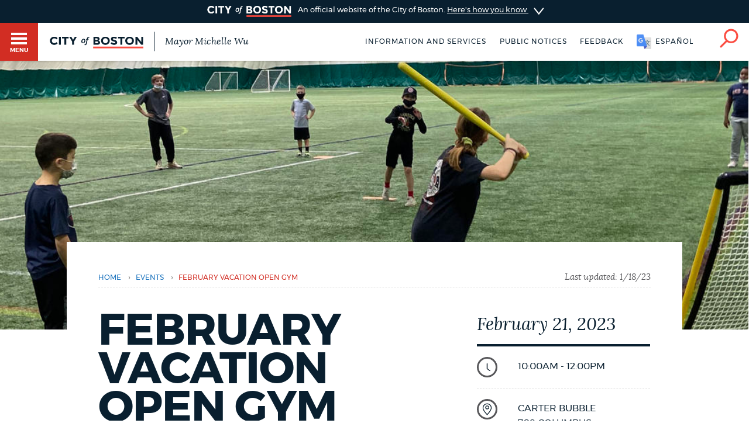

--- FILE ---
content_type: text/html; charset=UTF-8
request_url: https://www.boston.gov/calendar/february-vacation-open-gym
body_size: 11110
content:
<!DOCTYPE html>
<html lang="en" dir="ltr" prefix="og: https://ogp.me/ns#">
  <head>
    <meta charset="utf-8" />
<meta name="description" content="Open Gym is available to students, families, and/or community members to play pick-up sports such as kick ball, wiffle ball, soccer, football, and participate in fitness stations, run laps, etc." />
<link rel="shortlink" href="https://www.boston.gov/node/15959001" />
<link rel="canonical" href="https://www.boston.gov/calendar/february-vacation-open-gym" />
<meta name="generator" content="Drupal 10 (http://drupal.org)" />
<link rel="apple-touch-icon" sizes="180x180" href="/themes/custom/bos_theme/images/apple-touch-icon.png" />
<link rel="apple-touch-icon-precomposed" sizes="180x180" href="/themes/custom/bos_theme/images/apple-touch-icon-precomposed.png" />
<meta property="og:site_name" content="Boston.gov" />
<meta property="og:url" content="https://www.boston.gov/calendar/february-vacation-open-gym" />
<meta property="og:title" content="February Vacation Open Gym" />
<meta property="og:description" content="Open Gym is available to students, families, and/or community members to play pick-up sports such as kick ball, wiffle ball, soccer, football, and participate in fitness stations, run laps, etc." />
<meta property="og:image" content="https://patterns.boston.gov/images/global/icons/seal_dark_1000x1000.png" />
<meta property="og:updated_time" content="2023-01-18T11:47:32-0500" />
<meta property="article:published_time" content="2023-01-18T11:47:32-0500" />
<meta property="article:modified_time" content="2023-01-18T11:47:32-0500" />
<meta name="twitter:card" content="summary" />
<meta name="twitter:description" content="Open Gym is available to students, families, and/or community members to play pick-up sports such as kick ball, wiffle ball, soccer, football, and participate in fitness stations, run laps, etc." />
<meta name="twitter:title" content="February Vacation Open Gym" />
<meta name="twitter:site" content="@CityOfBoston" />
<meta name="twitter:site:id" content="124455872" />
<meta name="twitter:creator:id" content="124455872" />
<meta name="twitter:creator" content="@CityOfBoston" />
<meta name="Generator" content="Drupal 10 (https://www.drupal.org)" />
<meta name="MobileOptimized" content="width" />
<meta name="HandheldFriendly" content="true" />
<meta name="viewport" content="width=device-width, initial-scale=1.0" />
<script type="application/ld+json">{
    "@context": "https://schema.org",
    "@graph": [
        {
            "datePublished": "2023-01-18T11:47:32-0500",
            "dateModified": "2023-01-18T11:47:32-0500"
        },
        {
            "@type": "Event",
            "name": "February Vacation Open Gym",
            "url": "https://www.boston.gov/calendar/february-vacation-open-gym",
            "description": "Open Gym is available to students, families, and/or community members to play pick-up sports such as kick ball, wiffle ball, soccer, football, and participate in fitness stations, run laps, etc.",
            "startDate": "2026-01-21T03:51:15",
            "location": {
                "@type": "Place",
                "address": {
                    "@type": "PostalAddress",
                    "streetAddress": "Carter Bubble",
                    "addressLocality": "South End",
                    "addressRegion": "MA"
                }
            }
        },
        {
            "@type": "ImageObject",
            "url": "https://patterns.boston.gov/images/global/icons/b-logo-large.png"
        }
    ]
}</script>
<meta class="swiftype" name="site-priority" data-type="integer" content="5" />
<meta class="swiftype" name="type" data-type="enum" content="event" />
<link rel="icon" href="/themes/custom/bos_theme/images/favicon.ico" type="image/vnd.microsoft.icon" />
<link rel="alternate" hreflang="en" href="https://www.boston.gov/calendar/february-vacation-open-gym" />
<style>.hro {background-image: url(https://www.boston.gov/sites/default/files/styles/intro_image_mobile_1x/public/img/library/photos/2023/01/IMG_3707_2.jpg?itok=TnbonCpm);
    background-size: cover !important;}
@media screen and (min-width: 0px) and (max-width: 419px) {
    .hro { background-image: url(https://www.boston.gov/sites/default/files/styles/intro_image_mobile_1x/public/img/library/photos/2023/01/IMG_3707_2.jpg?itok=TnbonCpm); } }
@media screen and (min-width: 0px) and (max-width: 419px) and (-webkit-min-device-pixel-ratio: 1.5) {
    .hro { background-image: url(https://www.boston.gov/sites/default/files/styles/intro_image_tablet_1x/public/img/library/photos/2023/01/IMG_3707_2.jpg?itok=NxCYC6nT); } }
@media screen and (min-width: 0px) and (max-width: 419px) and (-webkit-min-device-pixel-ratio: 2) {
    .hro { background-image: url(https://www.boston.gov/sites/default/files/styles/intro_image_desktop_1x/public/img/library/photos/2023/01/IMG_3707_2.jpg?itok=nXVcBfOe); } }
@media screen and (min-width: 420px)  and (max-width: 767px) {
    .hro { background-image: url(https://www.boston.gov/sites/default/files/styles/intro_image_tablet_1x/public/img/library/photos/2023/01/IMG_3707_2.jpg?itok=NxCYC6nT); } }
@media screen and (min-width: 420px)  and (max-width: 767px) and (-webkit-min-device-pixel-ratio: 1.5) {
    .hro { background-image: url(https://www.boston.gov/sites/default/files/styles/intro_image_desktop_1x/public/img/library/photos/2023/01/IMG_3707_2.jpg?itok=nXVcBfOe); } }
@media screen and (min-width: 420px)  and (max-width: 767px) and (-webkit-min-device-pixel-ratio: 2) {
    .hro { background-image: url(https://www.boston.gov/sites/default/files/styles/intro_image_large_1x/public/img/library/photos/2023/01/IMG_3707_2.jpg?itok=UFVKU0Gu); } }
@media screen and (min-width: 768px) and (max-width: 1439px) {
    .hro { background-image: url(https://www.boston.gov/sites/default/files/styles/intro_image_desktop_1x/public/img/library/photos/2023/01/IMG_3707_2.jpg?itok=nXVcBfOe); } }
@media screen and (min-width: 1440px) and (max-width: 1919px) {
    .hro { background-image: url(https://www.boston.gov/sites/default/files/styles/intro_image_large_1x/public/img/library/photos/2023/01/IMG_3707_2.jpg?itok=UFVKU0Gu); } }
@media screen and (min-width: 1920px) {
    .hro { background-image: url(https://www.boston.gov/sites/default/files/styles/intro_image_oversize_1x/public/img/library/photos/2023/01/IMG_3707_2.jpg?itok=kXc3MJGR); } }</style>

    <title>February Vacation Open Gym | Boston.gov</title>
    <link rel="stylesheet" media="all" href="/sites/default/files/css/css_9W76p3J_5c_BihS107C-25jez4KjlVkhqdnoSIf7SXk.css?delta=0&amp;language=en&amp;theme=bos_theme&amp;include=[base64]" />
<link rel="stylesheet" media="all" href="https://patterns.boston.gov/css/public.css" />
<link rel="stylesheet" media="all" href="https://patterns.boston.gov/css/patterns-cob-theme.css" />
<link rel="stylesheet" media="all" href="/sites/default/files/css/css_nCg-CWqFLSFgRP_gigUchrll1QOJO2Z2yBpV8GQckWE.css?delta=3&amp;language=en&amp;theme=bos_theme&amp;include=[base64]" id="common_style" />

    <script type="application/json" data-drupal-selector="drupal-settings-json">{"path":{"baseUrl":"\/","pathPrefix":"","currentPath":"node\/15959001","currentPathIsAdmin":false,"isFront":false,"currentLanguage":"en"},"pluralDelimiter":"\u0003","suppressDeprecationErrors":true,"ajaxPageState":{"libraries":"[base64]","theme":"bos_theme","theme_token":null},"ajaxTrustedUrl":[],"gtag":{"tagId":"","consentMode":false,"otherIds":[],"events":[],"additionalConfigInfo":[]},"gtm":{"tagId":null,"settings":{"data_layer":"dataLayer","include_environment":false},"tagIds":["GTM-TKGRDS"]},"webform":{"dialog":{"options":{"narrow":{"title":"Narrow","width":600},"normal":{"title":"Normal","width":800},"wide":{"title":"Wide","width":1000}},"entity_type":"node","entity_id":"15959001"}},"rollbar":{"accessToken":"27cf607b2565425790836f8e674f2b79","captureUncaught":true,"captureUnhandledRejections":true,"payload":{"environment":"production"},"rollbarJsUrl":"https:\/\/cdn.rollbar.com\/rollbarjs\/refs\/tags\/v2.26.3\/rollbar.min.js","ignoredMessages":[],"scrubFields":["passwd","password","secret","confirm_password","password_confirmation","auth_token","csrf_token"],"hostSafeList":["boston.gov;www.boston.gov"]},"cob":{"hostName":"www.boston.gov","env":"production"},"ajax":[],"user":{"uid":0,"permissionsHash":"a2cd8a3b36ca8b7ff49143636600ece513cd74e344f7eee4fff522f84ef47f02"}}</script>
<script src="/sites/default/files/js/js_BhimRxzoaM07kKqS_dhPb6RSMfIEzPBnFaxWoL4rdUM.js?scope=header&amp;delta=0&amp;language=en&amp;theme=bos_theme&amp;include=[base64]"></script>
<script src="/modules/contrib/google_tag/js/gtag.js?t8za66"></script>
<script src="/modules/contrib/google_tag/js/gtm.js?t8za66"></script>
<script src="/sites/default/files/js/js_lIa-OsTYI9ZnhXWidabX49lZ_NR-gJkn337_OE7uhdk.js?scope=header&amp;delta=3&amp;language=en&amp;theme=bos_theme&amp;include=[base64]"></script>

  </head>
  <body class="html bos_theme not-front not-logged-in node-published page-node-15959001 page-node node-type-event">
    <noscript><iframe src="https://www.googletagmanager.com/ns.html?id=GTM-TKGRDS"
                  height="0" width="0" style="display:none;visibility:hidden"></iframe></noscript>

      <div class="dialog-off-canvas-main-canvas" data-off-canvas-main-canvas>
    
<div class="sw-skipnav-outerbar">
  <a href="#content" id="skipLink" class="sw-skipnav" data-swiftype-index="false" tabindex="0" >Skip to Main Content</a>
</div>

    

          <nav class="nv-m">
  <div class="nv-m-h">
    <div class="nv-m-h-ic">
      <a href="/" title="Go to home page">
        <img src="https://patterns.boston.gov/images/b-dark.svg" alt="City of Boston" aria-hidden="true" class="nv-m-h-i" />
      </a>
    </div>
  </div>
  <div class="nv-m-c">
    <nav role="navigation" aria-labelledby="block-mainmenu-menu" id="block-mainmenu" data-block-plugin-id="menu_block:main">
            
  <div class="visually-hidden" id="block-mainmenu-menu">Main menu</div>

    

        

                            <ul class="nv-m-c-l">
                                                                      <li class="nv-m-c-l-i is-l leaf first menu-mlid-763366 nv-m-c-a--y">
                              <a href="https://www.boston.gov/departments/boston-311" class="nv-m-c-a mv-m-c-a--p three-one-one">Help / 311</a>
                            </li>
                                                                          <li class="nv-m-c-l-i is-l leaf menu-mlid-210101">
                              <a href="/homepage-bostongov" class="nv-m-c-a mv-m-c-a--p" data-drupal-link-system-path="node/21">Home</a>
                            </li>
                                                                          <li class="nv-m-c-l-i is-l leaf menu-mlid-171721">
                              <a href="/guides" class="nv-m-c-a mv-m-c-a--p" data-drupal-link-system-path="node/841">Guides to Boston</a>
                            </li>
                                                                          <li class="nv-m-c-l-i is-l leaf menu-mlid-171726">
                              <a href="/departments" class="nv-m-c-a mv-m-c-a--p" data-drupal-link-system-path="node/1796">Departments</a>
                            </li>
                                                                          <li class="nv-m-c-l-i is-l leaf menu-mlid-1675906">
                              <a href="/public-notices" class="nv-m-c-a mv-m-c-a--p" data-drupal-link-system-path="node/11666">Public Notices</a>
                            </li>
                                                                          <li class="nv-m-c-l-i is-l leaf menu-mlid-2354776">
                              <a href="/city-boston-services-applications-and-permits" class="nv-m-c-a mv-m-c-a--p" data-drupal-link-system-path="node/32906">Pay and apply</a>
                            </li>
                                                                          <li class="nv-m-c-l-i is-l leaf menu-mlid-2356726">
                              <a href="https://www.boston.gov/government/cabinets/economic-opportunity-and-inclusion" class="nv-m-c-a mv-m-c-a--p">Business Support</a>
                            </li>
                                                                          <li class="nv-m-c-l-i is-l leaf menu-mlid-885866">
                              <a href="/events" class="nv-m-c-a mv-m-c-a--p" data-drupal-link-system-path="node/1426">Events</a>
                            </li>
                                                                          <li class="nv-m-c-l-i is-l leaf menu-mlid-202946">
                              <a href="/news" class="nv-m-c-a mv-m-c-a--p" data-drupal-link-system-path="node/1401">City of Boston News</a>
                            </li>
                                                                          <li class="nv-m-c-l-i is-l leaf menu-mlid-2356736">
                              <a href="/departments/boston-digital-service/project-search" class="nv-m-c-a mv-m-c-a--p" data-drupal-link-system-path="node/16372691">View City Projects</a>
                            </li>
                                                                          <li class="nv-m-c-l-i is-l leaf menu-mlid-2356731">
                              <a href="https://newsletters.boston.gov/subscribe" class="nv-m-c-a mv-m-c-a--p">Newsletters</a>
                            </li>
                                                          <li class="nv-m-c-l-i is-e expanded menu-mlid-171731">
                <a href="#" title="Click to expand Places menu" class="nv-m-c-a mv-m-c-a--p nolink nolink--a ">Places</a>
                                                              <ul class="nv-m-c-l-l">
            <li class="nv-m-c-bc"><button class="nv-m-c-b">Back|t</button></li>
                                                                      <li class="nv-m-c-l-l-i is-l leaf ">
                              <a href="/cemeteries" title="" class="nv-m-c-a mv-m-c-a--p" data-drupal-link-system-path="node/33006">Cemeteries</a>
                            </li>
                                                                          <li class="nv-m-c-l-l-i is-l leaf ">
                              <a href="/community-centers" class="nv-m-c-a mv-m-c-a--p" data-drupal-link-system-path="node/32886">Community centers</a>
                            </li>
                                                                          <li class="nv-m-c-l-l-i is-l leaf ">
                              <a href="https://www.boston.gov/departments/landmarks-commission#historic-districts" title="" class="nv-m-c-a mv-m-c-a--p">Historic Districts</a>
                            </li>
                                                                          <li class="nv-m-c-l-l-i is-l leaf ">
                              <a href="https://www.bpl.org/" title="" class="nv-m-c-a mv-m-c-a--p">Libraries</a>
                            </li>
                                                                          <li class="nv-m-c-l-l-i is-l leaf ">
                              <a href="/neighborhoods" title="" class="nv-m-c-a mv-m-c-a--p" data-drupal-link-system-path="node/33066">Neighborhoods</a>
                            </li>
                                                                          <li class="nv-m-c-l-l-i is-l leaf ">
                              <a href="/departments/parks-and-recreation/playgrounds-and-parks-boston" class="nv-m-c-a mv-m-c-a--p" data-drupal-link-system-path="node/3871">Parks and playgrounds</a>
                            </li>
                                                                          <li class="nv-m-c-l-l-i is-l leaf ">
                              <a href="http://www.bostonpublicschools.org/Page/628" title="" class="nv-m-c-a mv-m-c-a--p">Schools</a>
                            </li>
                            </ul>
    
                              </li>
                                                          <li class="nv-m-c-l-i is-e expanded menu-mlid-171741">
                <a href="#" title="Click to expand Government menu" class="nv-m-c-a mv-m-c-a--p nolink nolink--a ">Government</a>
                                                              <ul class="nv-m-c-l-l">
            <li class="nv-m-c-bc"><button class="nv-m-c-b">Back|t</button></li>
                                                                      <li class="nv-m-c-l-l-i is-l leaf ">
                              <a href="/departments/city-clerk" title="" class="nv-m-c-a mv-m-c-a--p" data-drupal-link-system-path="node/136">City Clerk</a>
                            </li>
                                                                          <li class="nv-m-c-l-l-i is-l leaf ">
                              <a href="https://www.boston.gov/departments/city-council" class="nv-m-c-a mv-m-c-a--p">City Council</a>
                            </li>
                                                                          <li class="nv-m-c-l-l-i is-l leaf ">
                              <a href="/departments/election" title="" class="nv-m-c-a mv-m-c-a--p" data-drupal-link-system-path="node/131">Elections</a>
                            </li>
                                                                          <li class="nv-m-c-l-l-i is-l leaf ">
                              <a href="https://www.boston.gov/civic-engagement/boards-and-commissions" title="" class="nv-m-c-a mv-m-c-a--p">Boards and commissions</a>
                            </li>
                                                                          <li class="nv-m-c-l-l-i is-l leaf ">
                              <a href="/departments/311/city-boston-government" class="nv-m-c-a mv-m-c-a--p" data-drupal-link-system-path="node/28101">City government overview</a>
                            </li>
                            </ul>
    
                              </li>
                                                                          <li class="nv-m-c-l-i is-l leaf menu-mlid-2356706">
                              <a href="mailto:mayor24reply@boston.gov" title="Need help? You can send an email to BOS:311 for non-emergency services through the feedback form below." class="nv-m-c-a mv-m-c-a--p">Feedback</a>
                            </li>
                                                                          <li class="nv-m-c-l-i is-l leaf menu-mlid-2354781">
                              <a href="/career-center" class="nv-m-c-a mv-m-c-a--p" data-drupal-link-system-path="node/19261">Jobs and careers</a>
                            </li>
                                                                          <li class="nv-m-c-l-i is-l leaf menu-mlid-171851 last">
                              <a href="/departments/mayors-office" title="" class="nv-m-c-a mv-m-c-a--p" data-drupal-link-system-path="node/176">The Mayor's Office</a>
                            </li>
                            </ul>
    


  </nav>


  </div>
</nav>

<div id="page" class="mn page--wa page" data-target="15959001">

    
<div class="site-banner dr">
  <input type="checkbox" id="dr-banner" class="dr-tr a11y--h">
  <label for="dr-banner" class="dr-h">
    <div class="b b--b b--fw">
      <div class="b-c p-v200">
        <img class="site-banner-logo" src="https://patterns.boston.gov/images/public/logo-white_red.png" alt="Boston.gov">
        <span class="site-banner-text">
          An official website of the City of Boston.
          <span class="site-banner-button">
          <span>Here's how you know</span>
          <div class="dr-ic">
            <svg xmlns="http://www.w3.org/2000/svg" viewBox="-2 8.5 18 25">
              <path class="dr-i" d="M16 21L.5 33.2c-.6.5-1.5.4-2.2-.2-.5-.6-.4-1.6.2-2l12.6-10-12.6-10c-.6-.5-.7-1.5-.2-2s1.5-.7 2.2-.2L16 21z"/>
            </svg>
          </div>
          </span>
        </span>
      </div>
    </div>
  </label>
  <div class="b b--g b--fw dr-c">
    <div class="b-c p-a300">
      <div class="site-banner-expansion g" id="site-banner-content">
        <div class="site-banner-expansion-item city-hall g--6">
          <svg id="city-hall" data-name="city-hall" xmlns="http://www.w3.org/2000/svg" viewBox="0 0 144 144">
            <title>city_hall</title>
            <rect x="51.96" y="83.7" width="22.67" height="36.4" fill="#fff" stroke="#0f1f2d" stroke-miterlimit="10" stroke-width="3"/><rect x="39.27" y="65.48" width="65.4" height="20.82" fill="#fff" stroke="#0f1f2d" stroke-miterlimit="10" stroke-width="3"/>
            <rect x="27.76" y="64.11" width="13.76" height="56.01" fill="#fff" stroke="#0f1f2d" stroke-miterlimit="10" stroke-width="3"/><rect x="102.77" y="64.09" width="13.76" height="56.01" fill="#fff" stroke="#0f1f2d" stroke-miterlimit="10" stroke-width="3"/>
            <rect x="13.06" y="23.87" width="117.87" height="20.82" fill="#fff" stroke="#0f1f2d" stroke-miterlimit="10" stroke-width="3"/><rect x="27.98" y="44.69" width="87.99" height="20.82" fill="#fff" stroke="#0f1f2d" stroke-miterlimit="10" stroke-width="3"/>
            <rect x="21.11" y="30.23" width="8.1" height="8.1" fill="#0f1f2d"/>
            <rect x="34.5" y="30.23" width="8.1" height="8.1" fill="#0f1f2d"/>
            <rect x="47.86" y="30.23" width="8.1" height="8.1" fill="#0f1f2d"/>
            <rect x="61.24" y="30.23" width="8.1" height="8.1" fill="#0f1f2d"/>
            <rect x="74.63" y="30.23" width="8.1" height="8.1" fill="#0f1f2d"/>
            <rect x="101.37" y="30.23" width="8.1" height="8.1" fill="#0f1f2d"/>
            <rect x="88.02" y="30.23" width="8.1" height="8.1" fill="#0f1f2d"/>
            <rect x="114.76" y="30.23" width="8.1" height="8.1" fill="#0f1f2d"/>
            <rect x="34.5" y="50.35" width="8.1" height="8.1" fill="#0f1f2d"/>
            <rect x="47.86" y="50.35" width="8.1" height="8.1" fill="#0f1f2d"/>
            <rect x="61.24" y="50.35" width="8.1" height="8.1" fill="#0f1f2d"/>
            <rect x="74.63" y="50.35" width="8.1" height="8.1" fill="#0f1f2d"/>
            <rect x="88.02" y="50.35" width="8.1" height="8.1" fill="#0f1f2d"/>
            <rect x="101.37" y="50.35" width="8.1" height="8.1" fill="#0f1f2d"/>
            <rect x="61.24" y="71.84" width="8.1" height="8.1" fill="#0f1f2d"/>
            <rect x="74.63" y="71.84" width="8.1" height="8.1" fill="#0f1f2d"/>
            <rect x="74.58" y="71.84" width="8.1" height="8.1" fill="#0f1f2d"/>
            <rect x="87.96" y="71.84" width="8.1" height="8.1" fill="#0f1f2d"/>
            <rect x="47.91" y="71.84" width="8.1" height="8.1" fill="#0f1f2d"/>
            <rect x="41.53" y="106.58" width="46.46" height="13.52" fill="#fff" stroke="#0f1f2d" stroke-miterlimit="10" stroke-width="3"/>
          </svg>
          <div class="site-banner-expansion-item-content">
            <p>Official websites use .boston.gov</p>
            <p>
              A .boston.gov website belongs to an official government organization in the City of Boston.</p>
          </div>
        </div>
        <div class="site-banner-expansion-item lock g--6">
          <svg id="lock" data-name="lock" xmlns="http://www.w3.org/2000/svg" viewBox="0 0 144 144">
            <defs>
              <style>.cls-1{fill:#fff;stroke:#0f1f2d;stroke-linecap:round;stroke-miterlimit:10;stroke-width:3px;}</style>
            </defs>
            <title>lock</title>
            <polygon class="cls-1" points="81.85 35.33 62.15 35.33 48.21 49.26 48.21 76.97 55.21 76.97 55.21 53.73 66.53 42.41 77.47 42.41 88.79 53.73 88.79 76.97 95.79 76.97 95.79 49.26 81.85 35.33"/>
            <rect class="cls-1" x="44.15" y="62.97" width="55.71" height="45.71"/>
            <path class="cls-1" d="M78,79.78a6,6,0,1,0-8.79,5.37V97.73h5.5V85.15A6,6,0,0,0,78,79.78Z"/>
          </svg>
          <div class="site-banner-expansion-item-content">
            <p>Secure .gov websites use HTTPS</p>
            <p>A lock <span aria-hidden="true">(
                <svg style="width:15px;max-width: 15px;min-width: 15px;max-height: 15px;" aria-hidden="true" width="15" height="15" xmlns="http://www.w3.org/2000/svg" viewBox="0 0 144 144">
                <defs>
                  <style>.cls-1{fill:#fff;stroke:#0f1f2d;stroke-linecap:round;stroke-miterlimit:10;stroke-width:3px;}</style>
                </defs>
                <title>lock</title>
                <polygon class="cls-1" points="81.85 35.33 62.15 35.33 48.21 49.26 48.21 76.97 55.21 76.97 55.21 53.73 66.53 42.41 77.47 42.41 88.79 53.73 88.79 76.97 95.79 76.97 95.79 49.26 81.85 35.33"/>
                <rect class="cls-1" x="44.15" y="62.97" width="55.71" height="45.71"/>
                <path class="cls-1" d="M78,79.78a6,6,0,1,0-8.79,5.37V97.73h5.5V85.15A6,6,0,0,0,78,79.78Z"/>
              </svg>
                )</span> or https:// means you've safely connected to the
              .gov website. Share sensitive information only on official, secure
              websites.</p>
          </div>
        </div>
      </div>
    </div>
  </div>
</div>


    <header id="main-menu" class="h" role="banner" data-swiftype-index="false">
    <input type="checkbox" id="brg-tr" class="brg-tr" aria-hidden="true" />
<label for="brg-tr" class="brg-b" tabindex="0">
  <span class="brg">
    <span class="brg-c">
      <span class="brg-c-i"></span>
    </span>
    <span class="brg-t"><span class="a11y--h">Toggle </span>Menu</span>
  </span>
</label>

          <div class="lo lo--abs">
      <div class="lo-l lo-b-cont">
        <a href="/" id="logoImg">
          <img src="https://patterns.boston.gov/images/public/logo.svg" alt="Boston.gov" class="lo-i" />
        </a>
                  <span class="lo-t">
            <a href="/mayor">
              Mayor Michelle Wu
            </a>
          </span>
              </div>
    </div>

    <nav class="nv-h">
  <ul class="nv-h-l">

              <li class="nv-h-l-i">
        <a href="/city-boston-services-applications-and-permits" class="nv-h-l-a" data-drupal-link-system-path="node/32906">Information and Services</a>
      </li>
          <li class="nv-h-l-i">
        <a href="/public-notices" title="" class="nv-h-l-a" data-drupal-link-system-path="node/11666">Public notices</a>
      </li>
    
              
  

  <li class="nv-h-l-i">
    <a  data-dialog-options="{&quot;width&quot;:345,&quot;classes&quot;:{&quot;ui-dialog&quot;:&quot;feedback-dialog&quot;},&quot;tf-src&quot;:&quot;&quot;,&quot;title&quot;:&quot;Boston.gov Feedback&quot;}" data-dialog-type="modal" href="/form/website-feedback-form?full=1" aria-label="Boston.gov Feedback" class="webform-dialog feedback-wrapper nv-h-l-a focusable">Feedback</a>
  </li>


    
              <li id="targetLanguage" class="nv-h-l-i translate" data-nosnippet>
  <a id="cob_translate" href="#translate" title="Translate" class="nv-h-l-a nv-h-l-a--k translate-link">
    <span>English</span>
    <span>Español</span>
    <span>Soomaali</span>
    <span>Português</span>
    <span>français</span>
    <span>简体中文</span>
  </a>
  <div id="overlay" class="translate-overlay" data-nosnippet></div>
  <div id="overlay-background" class="translate-overlay-background" data-nosnippet></div>
</li>

    
                  <li class="nv-h-l-i">
  <input type="checkbox" id="s-tr" class="s-tr" aria-hidden="true">
  <label for="s-tr" title="Search" class="nv-h-l-a nv-h-l-a--k nv-h-l-a-ic" id="searchIcon" tabindex="0">
    <svg id="Layer_2" xmlns="http://www.w3.org/2000/svg" viewBox="0 0 40 41">
      <title>Search</title>
      <path class="nv-h-l-a-i" d="M24.2.6C15.8.6 9 7.4 9 15.8c0 3.7 1.4 7.2 3.6 9.8L1.2 37c-.8.8-.8 2 0 2.8.4.4.9.6 1.4.6s1-.2 1.4-.6l11.5-11.5C18 30 21 31 24.2 31c8.4 0 15.2-6.8 15.2-15.2C39.4 7.4 32.6.6 24.2.6zm0 26.5c-6.2 0-11.2-5-11.2-11.2S18 4.6 24.2 4.6s11.2 5 11.2 11.2-5 11.3-11.2 11.3z" />
    </svg>
  </label>
</li>

      </ul>
</nav>

    <div class="h-s">
  <form class="sf" action="/search" accept-charset="UTF-8" method="get">
    <input name="utf8" type="hidden" value="✓">
    <div class="sf-i">
      <input type="text" name="query" id="query" value="" placeholder="Search…" class="sf-i-f" autocomplete="off">
      <label for="query" class="sf-i-l">Search</label>
      <button class="sf-i-b">Search</button>
    </div>
  </form>
</div>
              </header>

          <div id="sa" class="d--n node-site-alert">
                <div class="views-element-container" id="block-bos-theme-views-block-site-alerts-block-site-alerts" data-block-plugin-id="views_block:site_alerts-block_site_alerts">
      <div><div class="js-view-dom-id-bbe06c5f1a7887bdc60db60711f563d3f44ff6918004bd2896bb59c429314331">
  
  
  

  
  
  

    

  
  

  
  
</div>
</div>

    </div>
  

    </div>
  
  <div class="main">
    <div class="container">

      <section class="main-content" id="content" role="main">

                                      
        
       
                

        
        

                                      
        
        
                                          <div data-drupal-messages-fallback class="hidden"></div>  
    
      
  <div class="hero-image b b--fw b--fw--480"><div class="hro hro hro--pt hro--pb"></div></div>


<div class="ds-ele breadcrumb brc--wh" id="breadcrumb-d220663d1" bos-element-ds="breadcrumb" data-swiftype-index="false">

  
    <nav class="brc" role="navigation" aria-labelledby="system-breadcrumb">

    
      <div class="a11y--h">
        <span id="system-breadcrumb" class="brc-t">
          You are here
        </span>
      </div>

      <ul class="brc-l" aria-labelledby="system-breadcrumb">

                  <li class="brc-l-i">
                          <a href="/"
                 rel="noopener noreferrer">Home</a>
                                      <span class="brc-s">›</span>
                      </li>
                  <li class="brc-l-i">
                          <a href="/events"
                 rel="noopener noreferrer">Events</a>
                                      <span class="brc-s">›</span>
                      </li>
                  <li class="brc-l-i">
                          February Vacation Open Gym
                                  </li>
        
      </ul>

  
      <div class="brc-lu">
              Last updated: 		<time datetime="2023-01-18T16:47:33Z">1/18/23</time>

          </div>
  
  </nav>


</div>


<article  class="b with-hero node-15959001 node clearfix node-event modstate-published" bos_context_type="Event">

  <div class="p-v400">

    <div class="event-detail-page g">
      <div class="column g--8 m-b300">

        

        
          <h1>

            
            February Vacation Open Gym

          </h1>

        
        

                                 <div class="intro-text supporting-text squiggle-border-bottom field field-name-field-intro-text field-type-text-long"><p>The Parks Department hosts a February Vacation Open Gym at the Bubble on Tuesday, February 21 and Thursday, February 23 for ages 7 and up.&nbsp;</p>
</div>

                  
        
                <div class="body-sidebar-item-mobile m-b600 g--4">
                    <div class="date-title t--intro">
            February 21, 2023
          </div>

          <ul class="sb">
                          <li class="sb-i evt-sb-i">
                
  
<div class="detail-item detail-item--middle">
      <div class="detail-item__left">
      <img src="https://patterns.boston.gov/images/global/icons/icon-time.svg" class="icon icon-time sb-ic" alt="" />
    </div>
    <div class="detail-item__content">
          <div class="sb-d detail-item--secondary">
        10:00am - 12:00pm
      </div>
          </div>
</div>

              </li>
            
            
                          <li class="sb-i evt-sb-i">
                
    
<div class="detail-item__field_address">
  <img src="https://patterns.boston.gov/images/global/icons/icon-location.svg" class="icon icon-location sb-ic" alt="" />
                      <div class="detail-item__body--secondary">
            <div class="addr addr--s locality-block country-US sb-d" itemprop="address" itemscope itemtype="http://schema.org/PostalAddress">
              <div itemprop="streetAddress" class="addr-a street-block">
                Carter Bubble
                                  <br /> 709 Columbus Avenue
                              </div>
              <div class="addr-l">
                <span itemprop="addressLocality" class="locality">South End</span>, <span itemprop="addressRegion" class="state"><span class="administrative-area">MA</span>
</span> <span itemprop="postalCode" class="postal-code"><span class="postal-code"></span>
</span>
              </div>
              <span class="country hidden"><span class="country hidden">United States</span>
</span>
            </div>
          </div>
            </div>



              </li>
            
                          <li class="dl-i evt-sb-i">
                
  
<div class="detail-item detail-item--secondary">
      <div class="detail-item__left">
      <div class='dl-t'>Contact:</div>
    </div>
    <div class="detail-item__content">
              <div class="sb-d detail-item--secondary" role="list">
                  								<div class="detail-item__body detail-item__body--secondary field-item" role="listitem">
				Jennifer Misiaszek						</div>
				
              </div>
      </div>
</div>

              </li>
            
                          <li class="sb-i evt-sb-i">
                
    
<div class="detail-item__field_email">
  <img src="https://patterns.boston.gov/images/global/icons/icon-email.svg" class="icon icon-email sb-ic" alt="" />
    
        
                            
      <div class="detail-item__body--secondary">
        <span class="sb-d"> <a href="mailto:jennifer.misiaszek@boston.gov" title="Have a question, or just need help? You can send an email to  through the form below."  >send an email</a></span>
      </div>

        
    </div>


              </li>
            
                          <li class="sb-i evt-sb-i">
                
    
<div class="detail-item__field_phone_number">
  <img src="https://patterns.boston.gov/images/global/icons/icon-phone.svg"  class="icon icon-phone sb-ic" alt="" />

              <div class="detail-item__body--secondary">
    <span class="sb-d"><a href="tel:617-635-4505">617-635-4505</a></span>
  </div>
            </div>


              </li>
            
                          <li class="dl-i evt-sb-i">
                
  
<div class="detail-item detail-item--secondary">
      <div class="detail-item__left">
      <div class='dl-t'>Price:</div>
    </div>
    <div class="detail-item__content">
              <div class="sb-d detail-item--secondary" role="list">
                  		
			Price						<div class="detail-item__body detail-item__body--secondary field-item" role="listitem">
				FREE						</div>
				
              </div>
      </div>
</div>

              </li>
            
                          <li class="dl-i evt-sb-i">
                
  
<div class="detail-item detail-item--secondary">
      <div class="detail-item__left">
      <div class='dl-t'>Neighborhood:</div>
    </div>
    <div class="detail-item__content">
              <div class="sb-d detail-item--secondary" role="list">
                  		
			Neighborhood						<div class="detail-item__body--secondary field-item" role="listitem">
				Roxbury						</div>
										<div class="detail-item__body--secondary field-item" role="listitem">
				South End						</div>
				
              </div>
      </div>
</div>

              </li>
            
                          <li class="dl-i evt-sb-i">
                
                  
                  
                  

<div class="detail-item detail-item--secondary">
  <div class="detail-item__left dl-t">
    <div>Event Type:</div>
  </div>
  <div class="detail-item__content dl-d">
    <div class="detail-item__body detail-item__body--secondary">
             <div class="lnk lnk--">
         <a href="/event-type/outdoor" hreflang="en">Outdoor</a>
       </div>
             <div class="lnk lnk--">
         <a href="/event-type/sports-and-health" hreflang="en">Sports and health</a>
       </div>
          </div>
  </div>
</div>

              </li>
            
                          <li class="dl-i evt-sb-i">
                		
			Published Date						<div class="detail-item__body detail-item__body--secondary field-item" role="listitem">
				<time datetime="2023-01-18T15:58:41Z">01/18/2023 - 10:58am</time>
						</div>
				
              </li>
            
            
                          <li class="sb-i evt-sb-i">
                
              </li>
            
          </ul>

          <div class="addtocal">
            		
			Event Date2023-02-21T10:00:00 - 2023-02-21T12:00:00
          </div>

        </div>

                  <div class="body">
            		<p>Open Gym is available to students, families, and/or community members to play pick-up sports such as kick ball, wiffle ball, soccer, football, and participate in fitness stations, run laps, etc.</p>

          </div>
        
        
      </div>
            <div class="column body-sidebar-item-desktop m-b700 g--4">
                  <div class="date-title t--intro">
            February 21, 2023
          </div>

        <ul class="sb">
                      <li class="sb-i evt-sb-i">
              
  
<div class="detail-item detail-item--middle">
      <div class="detail-item__left">
      <img src="https://patterns.boston.gov/images/global/icons/icon-time.svg" class="icon icon-time sb-ic" alt="" />
    </div>
    <div class="detail-item__content">
          <div class="sb-d detail-item--secondary">
        10:00am - 12:00pm
      </div>
          </div>
</div>

            </li>
          
        
                  <li class="sb-i evt-sb-i">
            
    
<div class="detail-item__field_address">
  <img src="https://patterns.boston.gov/images/global/icons/icon-location.svg" class="icon icon-location sb-ic" alt="" />
                      <div class="detail-item__body--secondary">
            <div class="addr addr--s locality-block country-US sb-d" itemprop="address" itemscope itemtype="http://schema.org/PostalAddress">
              <div itemprop="streetAddress" class="addr-a street-block">
                Carter Bubble
                                  <br /> 709 Columbus Avenue
                              </div>
              <div class="addr-l">
                <span itemprop="addressLocality" class="locality">South End</span>, <span itemprop="addressRegion" class="state"><span class="administrative-area">MA</span>
</span> <span itemprop="postalCode" class="postal-code"><span class="postal-code"></span>
</span>
              </div>
              <span class="country hidden"><span class="country hidden">United States</span>
</span>
            </div>
          </div>
            </div>



          </li>
        
                  <li class="dl-i evt-sb-i">
            
  
<div class="detail-item detail-item--secondary">
      <div class="detail-item__left">
      <div class='dl-t'>Contact:</div>
    </div>
    <div class="detail-item__content">
              <div class="sb-d detail-item--secondary" role="list">
                  								<div class="detail-item__body detail-item__body--secondary field-item" role="listitem">
				Jennifer Misiaszek						</div>
				
              </div>
      </div>
</div>

          </li>
        
                  <li class="sb-i evt-sb-i">
            
    
<div class="detail-item__field_email">
  <img src="https://patterns.boston.gov/images/global/icons/icon-email.svg" class="icon icon-email sb-ic" alt="" />
    
        
                            
      <div class="detail-item__body--secondary">
        <span class="sb-d"> <a href="mailto:jennifer.misiaszek@boston.gov" title="Have a question, or just need help? You can send an email to  through the form below."  >send an email</a></span>
      </div>

        
    </div>


          </li>
        
                  <li class="sb-i evt-sb-i">
            
    
<div class="detail-item__field_phone_number">
  <img src="https://patterns.boston.gov/images/global/icons/icon-phone.svg"  class="icon icon-phone sb-ic" alt="" />

              <div class="detail-item__body--secondary">
    <span class="sb-d"><a href="tel:617-635-4505">617-635-4505</a></span>
  </div>
            </div>


          </li>
        
                  <li class="dl-i evt-sb-i">
            
  
<div class="detail-item detail-item--secondary">
      <div class="detail-item__left">
      <div class='dl-t'>Price:</div>
    </div>
    <div class="detail-item__content">
              <div class="sb-d detail-item--secondary" role="list">
                  		
			Price						<div class="detail-item__body detail-item__body--secondary field-item" role="listitem">
				FREE						</div>
				
              </div>
      </div>
</div>

          </li>
        
                  <li class="dl-i evt-sb-i">
            
  
<div class="detail-item detail-item--secondary">
      <div class="detail-item__left">
      <div class='dl-t'>Neighborhood:</div>
    </div>
    <div class="detail-item__content">
              <div class="sb-d detail-item--secondary" role="list">
                  		
			Neighborhood						<div class="detail-item__body--secondary field-item" role="listitem">
				Roxbury						</div>
										<div class="detail-item__body--secondary field-item" role="listitem">
				South End						</div>
				
              </div>
      </div>
</div>

          </li>
        
                  <li class="dl-i evt-sb-i">
            
                  
                  
                  

<div class="detail-item detail-item--secondary">
  <div class="detail-item__left dl-t">
    <div>Event Type:</div>
  </div>
  <div class="detail-item__content dl-d">
    <div class="detail-item__body detail-item__body--secondary">
             <div class="lnk lnk--">
         <a href="/event-type/outdoor" hreflang="en">Outdoor</a>
       </div>
             <div class="lnk lnk--">
         <a href="/event-type/sports-and-health" hreflang="en">Sports and health</a>
       </div>
          </div>
  </div>
</div>

          </li>
        
                  <li class="dl-i evt-sb-i">
            		
			Published Date						<div class="detail-item__body detail-item__body--secondary field-item" role="listitem">
				<time datetime="2023-01-18T15:58:41Z">01/18/2023 - 10:58am</time>
						</div>
				
          </li>
        
        
                  <li class="sb-i evt-sb-i">
            
          </li>
        
        </ul>

        <div class="addtocal">
          		
			Event Date2023-02-21T10:00:00 - 2023-02-21T12:00:00
        </div>

      </div>

    </div>

          <div class="g">
        <div class="department-components g--12" >
          
        </div>
      </div>
    
  </div>

</article>

  <div class="contextual-region b--g b--fw b">
  <div class="b-c">
    
        
          <div class='webform-dialog-button-wrapper ta--c'><a href='/form/website-feedback-form?source_entity_type=ENTITY_TYPE&amp;source_entity_id=ENTITY_ID' class='webform-dialog webform-dialog-narrow button webform-dialog-button br--3 '>Provide Your Feedback</a></div>
      </div>
</div>


        
        

      </section>
    </div>
  </div>

          
  <a href="#content" class="bk_top_btn scrollToTopBtn" id="main-content" data-swiftype-index="false">
        <img src="/themes/custom/bos_theme/images/back_top_btn.png" alt="Back to top" />
  </a>
  <footer class="ft">
      <div class="ft-c ft-ite">
        <nav role="navigation" aria-labelledby="block-footermenu-menu" id="block-footermenu" data-block-plugin-id="menu_block:menu-footer-menu">
            
  <div class="visually-hidden" id="block-footermenu-menu">Footer menu</div>

    

        
                            <ul class="ft-ll ft-ite-links">
                            <li class="ft-ll-i ft-ll-a">
                <a href="/government/cabinets/innovation-and-technology/terms-use-and-privacy-policy-city-boston-digital" data-drupal-link-system-path="node/31526">Privacy Policy</a>
                            </li>
                    <li class="ft-ll-i ft-ll-a">
                <a href="https://docs.google.com/forms/d/e/1FAIpQLSfWrMpJC1kZAhzJ43lAO8uWn9tjEqvTdfBprJZnGKJLt1uygg/viewform">Vulnerability Disclosure</a>
                            </li>
                    <li class="ft-ll-i ft-ll-a">
                <a href="https://bostonma.govqa.us/WEBAPP/_rs/(S(den310hnrpqz2rzh5lgbgsby))/SupportHome.aspx">Public records</a>
                            </li>
                    <li class="ft-ll-i ft-ll-a">
                <a href="https://www.boston.gov/departments/language-and-communications-access/notice-accommodations">Accessibility</a>
                            </li>
                    <li class="ft-ll-i ft-ll-a">
                <a href="https://www.boston.gov/departments/mayors-office/contact-boston-city-hall">Contact Us</a>
                            </li>
                </ul>
    


  </nav>
<div id="block-bos-theme-qualtricstrackingcode" data-block-plugin-id="qualtrics_tracking">
  
    
      
<div id='ZN_2PBa1yLNbsjE6Ar'></div>

  </div>

        <ul class="ft-ll ft-ite-311">
          <li class="ft-ll-i"><a href="http://www.cityofboston.gov/311/" class="ft-ll-a lnk--yellow">
              <span class="ft-ll-311">BOS:311</span>
              <span class="tablet--hidden"> - </span>Report an issue
            </a>
          </li>
        </ul>
      </div>
  </footer>

  
</div>

        

      


  </div>

    

    <script id="contactFormTemplate" type="text/x-template">
    <div class="md">
        <div class="md-c">
            <button class="md-cb">Close</button>
            <div class="mb-b p-a300 p-a600--xl">
                <div class="sh m-b500">
                    <div class="sh-title">Contact Us</div>
                </div>
                <div>
                    <div id="contactMessage" class="t--info m-b500">
                      Have a question, or just need help? You can send an email through the form below.
                    </div>
                    <form id="contactForm" action="/rest/email_session/contactform" method="POST">
                        <input id="contactFormToAddress" name="email[to_address]" type="hidden" value="">
                        <input id="contactFormURL" name="email[url]" type="hidden" value="">
                        <input id="contactFormBrowser" name="email[browser]" type="hidden" value="">
                        <div class="fs">
                            <div class="fs-c">
                                <div class="txt m-b300">
                                    <label for="contact-name" class="txt-l txt-l--mt000">
                                      Full Name
                                    </label>
                                    <input id="contact-name" name="email[name]" type="text" class="txt-f bos-contact-name" size="10" value="">
                                </div>
                                <div class="txt m-b300">
                                    <label for="contact-address" class="txt-l txt-l--mt000">
                                      Email Address
                                    </label>
                                    <input id="contact-address" name="email[from_address]" type="text" placeholder="email@address.com" class="txt-f bos-contact-email" value="">
                                </div>
                                <div class="txt m-b300">
                                  <label for="contact-address-two" class="txt-l txt-l--mt000">
                                    Confirm Email Address
                                  </label>
                                  <input id="contact-address-two" name="email2[from_address]" type="text" placeholder="email@address.com" class="txt-f bos-contact-email2" value="">
                                </div>
                                <div class="txt m-b300">
                                  <label for="contact-phone" class="txt-l txt-l--mt000">
                                    Phone
                                  </label>
                                  <input id="contact-phone" name="email[phone]" type="text" placeholder="999-999-9999" class="txt-f bos-contact-phone" size="10" value="">
                                </div>
                                <div class="txt m-b300">
                                    <label for="contact-subject" class="txt-l txt-l--mt000">
                                      Subject
                                    </label>
                                    <input id="contact-subject" name="email[subject]" type="text" class="txt-f bos-contact-subject" size="10" value="">
                                </div>
                                <div class="txt m-b300">
                                    <label for="contact-message" class="txt-l txt-l--mt000">
                                      Message
                                    </label>
                                    <textarea id="contact-message" name="email[message]" type="text" class="txt-f bos-contact-message" rows="10"></textarea>
                                </div>
                                <div class="txt visually-hidden">
                                    <label for="email[contact]" class="txt-l">
                                      Contact
                                    </label>
                                    <input name="email[contact]" id="contact" type="text" value="" placeholder="Contact">
                                    <input id="contact-token" name="email[token_session]" value="">
                                </div>
                            </div>
                            <div class="bc bc--r p-t500">
                                <button id="contactFormSubmitBtn" type="submit" class="btn btn--700" name="Send Message">
                                  Send Message
                                </button>
                            </div>
                        </div>
                    </form>
                </div>
            </div>
        </div>
    </div>
</script>


    <script src="/sites/default/files/js/js_cytYZ2h6cgYMip24rrRK-8sQaoae1gHUKj8lb4KR7Tc.js?scope=footer&amp;delta=0&amp;language=en&amp;theme=bos_theme&amp;include=[base64]"></script>
<script src="/themes/custom/bos_theme/cob_ds/js/cob_ds.min.js?v=20251212" id="common_script"></script>
<script src="/themes/custom/bos_theme/cob_ds/js/cob_ds.js?v=20251212" id="common_script"></script>
<script src="/sites/default/files/js/js_hUcKWtJBVsrkBKf5SKmNhhjjE_QJUtDu3XA9ymzXmBc.js?scope=footer&amp;delta=3&amp;language=en&amp;theme=bos_theme&amp;include=[base64]"></script>
<script src="/themes/custom/bos_theme/js/bos_theme.context_menu_link.js?t8za66" id="bos_theme_context_menu_link"></script>
<script src="/themes/custom/bos_theme/js/bos_theme.contextual_toolbar_tab.js?t8za66" id="bos_core_contextual_toolbar_tab"></script>
<script src="/themes/custom/bos_theme/cob_ds/atom/ds_button/button.js?v=20251212" id="button_script"></script>
<script src="/themes/custom/bos_theme/cob_ds/element/feedback/feedback-dialog.js?v=20251212-1" id="thumbs_script"></script>
<script src="/sites/default/files/js/js_r3GT9tez45T3fhcUXxmgXqNsbCJ2FSUGjHm3Ix-yL68.js?scope=footer&amp;delta=8&amp;language=en&amp;theme=bos_theme&amp;include=[base64]"></script>
<script src="https://patterns.boston.gov/scripts/all.js"></script>
<script src="/themes/custom/bos_theme/js/cob_ckeditor.boston.js?t8za66" id="cob_ckeditor_script"></script>
<script src="/sites/default/files/js/js_jRtpTKkp3RM0Z-lRU06KpfH_sz8z9VZI0gXuu-2MHTQ.js?scope=footer&amp;delta=11&amp;language=en&amp;theme=bos_theme&amp;include=[base64]"></script>

  <script type="text/javascript" src="/_Incapsula_Resource?SWJIYLWA=719d34d31c8e3a6e6fffd425f7e032f3&ns=2&cb=1267954874" async></script></body>
</html>


--- FILE ---
content_type: text/css
request_url: https://www.boston.gov/sites/default/files/css/css_9W76p3J_5c_BihS107C-25jez4KjlVkhqdnoSIf7SXk.css?delta=0&language=en&theme=bos_theme&include=eJxtkOsOgzAIhV_ItY_UQMtcJy2m4C5vPzW6uWx_yOHwcQmQkkkE9rCJDkUDZkTO4g86RNW1diZKCHEIZ2nF_zgBWeKwkkYP87t499uFCnniOVZz2AhSbFNBV3L9A-zDXcrA0h-IngWBT2pPzrV3I5hRq8clI_TkQJVscxtUZTDyX1m4ahelLldO8ydSm0Zg93FO8_xhQRrtxe2YUfjNL3oj9alG829AqbtluqtfoyuSJqYXJTCQrQ
body_size: 7038
content:
/* @license GPL-2.0-or-later https://www.drupal.org/licensing/faq */
.ui-helper-hidden{display:none;}.ui-helper-hidden-accessible{border:0;clip:rect(0 0 0 0);height:1px;margin:-1px;overflow:hidden;padding:0;position:absolute;width:1px;}.ui-helper-reset{margin:0;padding:0;border:0;outline:0;line-height:1.3;text-decoration:none;font-size:100%;list-style:none;}.ui-helper-clearfix:before,.ui-helper-clearfix:after{content:"";display:table;border-collapse:collapse;}.ui-helper-clearfix:after{clear:both;}.ui-helper-zfix{width:100%;height:100%;top:0;left:0;position:absolute;opacity:0;}.ui-front{z-index:100;}.ui-state-disabled{cursor:default !important;pointer-events:none;}.ui-icon{display:inline-block;vertical-align:middle;margin-top:-.25em;position:relative;text-indent:-99999px;overflow:hidden;background-repeat:no-repeat;}.ui-widget-icon-block{left:50%;margin-left:-8px;display:block;}.ui-widget-overlay{position:fixed;top:0;left:0;width:100%;height:100%;}
.ui-controlgroup{vertical-align:middle;display:inline-block;}.ui-controlgroup > .ui-controlgroup-item{float:left;margin-left:0;margin-right:0;}.ui-controlgroup > .ui-controlgroup-item:focus,.ui-controlgroup > .ui-controlgroup-item.ui-visual-focus{z-index:9999;}.ui-controlgroup-vertical > .ui-controlgroup-item{display:block;float:none;width:100%;margin-top:0;margin-bottom:0;text-align:left;}.ui-controlgroup-vertical .ui-controlgroup-item{box-sizing:border-box;}.ui-controlgroup .ui-controlgroup-label{padding:.4em 1em;}.ui-controlgroup .ui-controlgroup-label span{font-size:80%;}.ui-controlgroup-horizontal .ui-controlgroup-label + .ui-controlgroup-item{border-left:none;}.ui-controlgroup-vertical .ui-controlgroup-label + .ui-controlgroup-item{border-top:none;}.ui-controlgroup-horizontal .ui-controlgroup-label.ui-widget-content{border-right:none;}.ui-controlgroup-vertical .ui-controlgroup-label.ui-widget-content{border-bottom:none;}.ui-controlgroup-vertical .ui-spinner-input{width:calc(100% - 2.4em);}.ui-controlgroup-vertical .ui-spinner .ui-spinner-up{border-top-style:solid;}
.ui-checkboxradio-label .ui-icon-background{box-shadow:inset 1px 1px 1px #ccc;border-radius:.12em;border:none;}.ui-checkboxradio-radio-label .ui-icon-background{width:16px;height:16px;border-radius:1em;overflow:visible;border:none;}.ui-checkboxradio-radio-label.ui-checkboxradio-checked .ui-icon,.ui-checkboxradio-radio-label.ui-checkboxradio-checked:hover .ui-icon{background-image:none;width:8px;height:8px;border-width:4px;border-style:solid;}.ui-checkboxradio-disabled{pointer-events:none;}
.ui-resizable{position:relative;}.ui-resizable-handle{position:absolute;font-size:0.1px;display:block;touch-action:none;}.ui-resizable-disabled .ui-resizable-handle,.ui-resizable-autohide .ui-resizable-handle{display:none;}.ui-resizable-n{cursor:n-resize;height:7px;width:100%;top:-5px;left:0;}.ui-resizable-s{cursor:s-resize;height:7px;width:100%;bottom:-5px;left:0;}.ui-resizable-e{cursor:e-resize;width:7px;right:-5px;top:0;height:100%;}.ui-resizable-w{cursor:w-resize;width:7px;left:-5px;top:0;height:100%;}.ui-resizable-se{cursor:se-resize;width:12px;height:12px;right:1px;bottom:1px;}.ui-resizable-sw{cursor:sw-resize;width:9px;height:9px;left:-5px;bottom:-5px;}.ui-resizable-nw{cursor:nw-resize;width:9px;height:9px;left:-5px;top:-5px;}.ui-resizable-ne{cursor:ne-resize;width:9px;height:9px;right:-5px;top:-5px;}
.ui-button{padding:.4em 1em;display:inline-block;position:relative;line-height:normal;margin-right:.1em;cursor:pointer;vertical-align:middle;text-align:center;-webkit-user-select:none;user-select:none;}.ui-button,.ui-button:link,.ui-button:visited,.ui-button:hover,.ui-button:active{text-decoration:none;}.ui-button-icon-only{width:2em;box-sizing:border-box;text-indent:-9999px;white-space:nowrap;}input.ui-button.ui-button-icon-only{text-indent:0;}.ui-button-icon-only .ui-icon{position:absolute;top:50%;left:50%;margin-top:-8px;margin-left:-8px;}.ui-button.ui-icon-notext .ui-icon{padding:0;width:2.1em;height:2.1em;text-indent:-9999px;white-space:nowrap;}input.ui-button.ui-icon-notext .ui-icon{width:auto;height:auto;text-indent:0;white-space:normal;padding:.4em 1em;}input.ui-button::-moz-focus-inner,button.ui-button::-moz-focus-inner{border:0;padding:0;}
.ui-dialog{position:absolute;top:0;left:0;padding:.2em;outline:0;}.ui-dialog .ui-dialog-titlebar{padding:.4em 1em;position:relative;}.ui-dialog .ui-dialog-title{float:left;margin:.1em 0;white-space:nowrap;width:90%;overflow:hidden;text-overflow:ellipsis;}.ui-dialog .ui-dialog-titlebar-close{position:absolute;right:.3em;top:50%;width:20px;margin:-10px 0 0 0;padding:1px;height:20px;}.ui-dialog .ui-dialog-content{position:relative;border:0;padding:.5em 1em;background:none;overflow:auto;}.ui-dialog .ui-dialog-buttonpane{text-align:left;border-width:1px 0 0 0;background-image:none;margin-top:.5em;padding:.3em 1em .5em .4em;}.ui-dialog .ui-dialog-buttonpane .ui-dialog-buttonset{float:right;}.ui-dialog .ui-dialog-buttonpane button{margin:.5em .4em .5em 0;cursor:pointer;}.ui-dialog .ui-resizable-n{height:2px;top:0;}.ui-dialog .ui-resizable-e{width:2px;right:0;}.ui-dialog .ui-resizable-s{height:2px;bottom:0;}.ui-dialog .ui-resizable-w{width:2px;left:0;}.ui-dialog .ui-resizable-se,.ui-dialog .ui-resizable-sw,.ui-dialog .ui-resizable-ne,.ui-dialog .ui-resizable-nw{width:7px;height:7px;}.ui-dialog .ui-resizable-se{right:0;bottom:0;}.ui-dialog .ui-resizable-sw{left:0;bottom:0;}.ui-dialog .ui-resizable-ne{right:0;top:0;}.ui-dialog .ui-resizable-nw{left:0;top:0;}.ui-draggable .ui-dialog-titlebar{cursor:move;}
.progress{position:relative;}.progress__track{min-width:100px;max-width:100%;height:16px;margin-top:5px;border:1px solid;background-color:#fff;}.progress__bar{width:3%;min-width:3%;max-width:100%;height:16px;background-color:#000;}.progress__description,.progress__percentage{overflow:hidden;margin-top:0.2em;color:#555;font-size:0.875em;}.progress__description{float:left;}[dir="rtl"] .progress__description{float:right;}.progress__percentage{float:right;}[dir="rtl"] .progress__percentage{float:left;}.progress--small .progress__track{height:7px;}.progress--small .progress__bar{height:7px;background-size:20px 20px;}
.ajax-progress{display:inline-block;padding:1px 5px 2px 5px;}[dir="rtl"] .ajax-progress{float:right;}.ajax-progress-throbber .throbber{display:inline;padding:1px 5px 2px;background:transparent url(/core/misc/throbber-active.gif) no-repeat 0 center;}.ajax-progress-throbber .message{display:inline;padding:1px 5px 2px;}tr .ajax-progress-throbber .throbber{margin:0 2px;}.ajax-progress-bar{width:16em;}.ajax-progress-fullscreen{position:fixed;z-index:1000;top:48.5%;left:49%;width:24px;height:24px;padding:4px;opacity:0.9;border-radius:7px;background-color:#232323;background-image:url(/core/misc/loading-small.gif);background-repeat:no-repeat;background-position:center center;}[dir="rtl"] .ajax-progress-fullscreen{right:49%;left:auto;}
.text-align-left{text-align:left;}.text-align-right{text-align:right;}.text-align-center{text-align:center;}.text-align-justify{text-align:justify;}.align-left{float:left;}.align-right{float:right;}.align-center{display:block;margin-right:auto;margin-left:auto;}
.fieldgroup{padding:0;border-width:0;}
.container-inline div,.container-inline label{display:inline-block;}.container-inline .details-wrapper{display:block;}
.clearfix::after{display:table;clear:both;content:"";}
.js details:not([open]) .details-wrapper{display:none;}
.hidden{display:none;}.visually-hidden{position:absolute !important;overflow:hidden;clip:rect(1px,1px,1px,1px);width:1px;height:1px;word-wrap:normal;}.visually-hidden.focusable:active,.visually-hidden.focusable:focus-within{position:static !important;overflow:visible;clip:auto;width:auto;height:auto;}.invisible{visibility:hidden;}
.item-list__comma-list,.item-list__comma-list li{display:inline;}.item-list__comma-list{margin:0;padding:0;}.item-list__comma-list li::after{content:", ";}.item-list__comma-list li:last-child::after{content:"";}
.js .js-hide{display:none;}.js-show{display:none;}.js .js-show{display:block;}
.nowrap{white-space:nowrap;}
.position-container{position:relative;}
.reset-appearance{margin:0;padding:0;border:0 none;background:transparent;line-height:inherit;-webkit-appearance:none;appearance:none;}
.resize-none{resize:none;}.resize-vertical{min-height:2em;resize:vertical;}.resize-horizontal{max-width:100%;resize:horizontal;}.resize-both{max-width:100%;min-height:2em;resize:both;}
.system-status-counter__status-icon{display:inline-block;width:25px;height:25px;vertical-align:middle;}.system-status-counter__status-icon::before{display:block;width:100%;height:100%;content:"";background-repeat:no-repeat;background-position:center 2px;background-size:16px;}.system-status-counter__status-icon--error::before{background-image:url(/core/misc/icons/e32700/error.svg);}.system-status-counter__status-icon--warning::before{background-image:url(/core/misc/icons/e29700/warning.svg);}.system-status-counter__status-icon--checked::before{background-image:url(/core/misc/icons/73b355/check.svg);}
.system-status-report-counters__item{width:100%;margin-bottom:0.5em;padding:0.5em 0;text-align:center;white-space:nowrap;background-color:rgba(0,0,0,0.063);}@media screen and (min-width:60em){.system-status-report-counters{display:flex;flex-wrap:wrap;justify-content:space-between;}.system-status-report-counters__item--half-width{width:49%;}.system-status-report-counters__item--third-width{width:33%;}}
.system-status-general-info__item{margin-top:1em;padding:0 1em 1em;border:1px solid #ccc;}.system-status-general-info__item-title{border-bottom:1px solid #ccc;}
.tablesort{display:inline-block;width:16px;height:16px;background-size:100%;}.tablesort--asc{background-image:url(/core/misc/icons/787878/twistie-down.svg);}.tablesort--desc{background-image:url(/core/misc/icons/787878/twistie-up.svg);}
.bibblio-container{display:none;}
.br--3{border-radius:3px;}
.contextual-region{position:relative;}.contextual .trigger:focus{position:relative !important;}.contextual-links{display:none;}.contextual.open .contextual-links{display:block;}
.poll{overflow:hidden;}.poll .bar{height:1em;margin:1px 0;background-color:#ddd;}.poll .bar .foreground{background-color:#000;height:1em;float:left;}
.poll dl,.poll dd{margin:0;}.poll .links{text-align:center;}.poll .percent{text-align:right;}.poll .total{text-align:center;}.poll .vote-form{text-align:center;}.poll .vote-form{text-align:left;}.poll .vote-form .poll-title{font-weight:bold;}.poll-chtext{width:80%;}.poll-chvotes .form-text{width:85%;}
.views-align-left{text-align:left;}.views-align-right{text-align:right;}.views-align-center{text-align:center;}.views-view-grid .views-col{float:left;}.views-view-grid .views-row{float:left;clear:both;width:100%;}.views-display-link + .views-display-link{margin-left:0.5em;}
.ui-widget{font-family:Arial,Helvetica,sans-serif;font-size:1em;}.ui-widget .ui-widget{font-size:1em;}.ui-widget input,.ui-widget select,.ui-widget textarea,.ui-widget button{font-family:Arial,Helvetica,sans-serif;font-size:1em;}.ui-widget.ui-widget-content{border:1px solid #c5c5c5;}.ui-widget-content{border:1px solid #dddddd;background:#ffffff;color:#333333;}.ui-widget-content a{color:#333333;}.ui-widget-header{border:1px solid #dddddd;background:#e9e9e9;color:#333333;font-weight:bold;}.ui-widget-header a{color:#333333;}.ui-state-default,.ui-widget-content .ui-state-default,.ui-widget-header .ui-state-default,.ui-button,html .ui-button.ui-state-disabled:hover,html .ui-button.ui-state-disabled:active{border:1px solid #c5c5c5;background:#f6f6f6;font-weight:normal;color:#454545;}.ui-state-default a,.ui-state-default a:link,.ui-state-default a:visited,a.ui-button,a:link.ui-button,a:visited.ui-button,.ui-button{color:#454545;text-decoration:none;}.ui-state-hover,.ui-widget-content .ui-state-hover,.ui-widget-header .ui-state-hover,.ui-state-focus,.ui-widget-content .ui-state-focus,.ui-widget-header .ui-state-focus,.ui-button:hover,.ui-button:focus{border:1px solid #cccccc;background:#ededed;font-weight:normal;color:#2b2b2b;}.ui-state-hover a,.ui-state-hover a:hover,.ui-state-hover a:link,.ui-state-hover a:visited,.ui-state-focus a,.ui-state-focus a:hover,.ui-state-focus a:link,.ui-state-focus a:visited,a.ui-button:hover,a.ui-button:focus{color:#2b2b2b;text-decoration:none;}.ui-visual-focus{box-shadow:0 0 3px 1px rgb(94,158,214);}.ui-state-active,.ui-widget-content .ui-state-active,.ui-widget-header .ui-state-active,a.ui-button:active,.ui-button:active,.ui-button.ui-state-active:hover{border:1px solid #003eff;background:#007fff;font-weight:normal;color:#ffffff;}.ui-icon-background,.ui-state-active .ui-icon-background{border:#003eff;background-color:#ffffff;}.ui-state-active a,.ui-state-active a:link,.ui-state-active a:visited{color:#ffffff;text-decoration:none;}.ui-state-highlight,.ui-widget-content .ui-state-highlight,.ui-widget-header .ui-state-highlight{border:1px solid #dad55e;background:#fffa90;color:#777620;}.ui-state-checked{border:1px solid #dad55e;background:#fffa90;}.ui-state-highlight a,.ui-widget-content .ui-state-highlight a,.ui-widget-header .ui-state-highlight a{color:#777620;}.ui-state-error,.ui-widget-content .ui-state-error,.ui-widget-header .ui-state-error{border:1px solid #f1a899;background:#fddfdf;color:#5f3f3f;}.ui-state-error a,.ui-widget-content .ui-state-error a,.ui-widget-header .ui-state-error a{color:#5f3f3f;}.ui-state-error-text,.ui-widget-content .ui-state-error-text,.ui-widget-header .ui-state-error-text{color:#5f3f3f;}.ui-priority-primary,.ui-widget-content .ui-priority-primary,.ui-widget-header .ui-priority-primary{font-weight:bold;}.ui-priority-secondary,.ui-widget-content .ui-priority-secondary,.ui-widget-header .ui-priority-secondary{opacity:.7;font-weight:normal;}.ui-state-disabled,.ui-widget-content .ui-state-disabled,.ui-widget-header .ui-state-disabled{opacity:.35;background-image:none;}.ui-icon{width:16px;height:16px;}.ui-icon,.ui-widget-content .ui-icon{background-image:url(/core/assets/vendor/jquery.ui/themes/base/images/ui-icons_444444_256x240.png);}.ui-widget-header .ui-icon{background-image:url(/core/assets/vendor/jquery.ui/themes/base/images/ui-icons_444444_256x240.png);}.ui-state-hover .ui-icon,.ui-state-focus .ui-icon,.ui-button:hover .ui-icon,.ui-button:focus .ui-icon{background-image:url(/core/assets/vendor/jquery.ui/themes/base/images/ui-icons_555555_256x240.png);}.ui-state-active .ui-icon,.ui-button:active .ui-icon{background-image:url(/core/assets/vendor/jquery.ui/themes/base/images/ui-icons_ffffff_256x240.png);}.ui-state-highlight .ui-icon,.ui-button .ui-state-highlight.ui-icon{background-image:url(/core/assets/vendor/jquery.ui/themes/base/images/ui-icons_777620_256x240.png);}.ui-state-error .ui-icon,.ui-state-error-text .ui-icon{background-image:url(/core/assets/vendor/jquery.ui/themes/base/images/ui-icons_cc0000_256x240.png);}.ui-button .ui-icon{background-image:url(/core/assets/vendor/jquery.ui/themes/base/images/ui-icons_777777_256x240.png);}.ui-icon-blank.ui-icon-blank.ui-icon-blank{background-image:none;}.ui-icon-caret-1-n{background-position:0 0;}.ui-icon-caret-1-ne{background-position:-16px 0;}.ui-icon-caret-1-e{background-position:-32px 0;}.ui-icon-caret-1-se{background-position:-48px 0;}.ui-icon-caret-1-s{background-position:-65px 0;}.ui-icon-caret-1-sw{background-position:-80px 0;}.ui-icon-caret-1-w{background-position:-96px 0;}.ui-icon-caret-1-nw{background-position:-112px 0;}.ui-icon-caret-2-n-s{background-position:-128px 0;}.ui-icon-caret-2-e-w{background-position:-144px 0;}.ui-icon-triangle-1-n{background-position:0 -16px;}.ui-icon-triangle-1-ne{background-position:-16px -16px;}.ui-icon-triangle-1-e{background-position:-32px -16px;}.ui-icon-triangle-1-se{background-position:-48px -16px;}.ui-icon-triangle-1-s{background-position:-65px -16px;}.ui-icon-triangle-1-sw{background-position:-80px -16px;}.ui-icon-triangle-1-w{background-position:-96px -16px;}.ui-icon-triangle-1-nw{background-position:-112px -16px;}.ui-icon-triangle-2-n-s{background-position:-128px -16px;}.ui-icon-triangle-2-e-w{background-position:-144px -16px;}.ui-icon-arrow-1-n{background-position:0 -32px;}.ui-icon-arrow-1-ne{background-position:-16px -32px;}.ui-icon-arrow-1-e{background-position:-32px -32px;}.ui-icon-arrow-1-se{background-position:-48px -32px;}.ui-icon-arrow-1-s{background-position:-65px -32px;}.ui-icon-arrow-1-sw{background-position:-80px -32px;}.ui-icon-arrow-1-w{background-position:-96px -32px;}.ui-icon-arrow-1-nw{background-position:-112px -32px;}.ui-icon-arrow-2-n-s{background-position:-128px -32px;}.ui-icon-arrow-2-ne-sw{background-position:-144px -32px;}.ui-icon-arrow-2-e-w{background-position:-160px -32px;}.ui-icon-arrow-2-se-nw{background-position:-176px -32px;}.ui-icon-arrowstop-1-n{background-position:-192px -32px;}.ui-icon-arrowstop-1-e{background-position:-208px -32px;}.ui-icon-arrowstop-1-s{background-position:-224px -32px;}.ui-icon-arrowstop-1-w{background-position:-240px -32px;}.ui-icon-arrowthick-1-n{background-position:1px -48px;}.ui-icon-arrowthick-1-ne{background-position:-16px -48px;}.ui-icon-arrowthick-1-e{background-position:-32px -48px;}.ui-icon-arrowthick-1-se{background-position:-48px -48px;}.ui-icon-arrowthick-1-s{background-position:-64px -48px;}.ui-icon-arrowthick-1-sw{background-position:-80px -48px;}.ui-icon-arrowthick-1-w{background-position:-96px -48px;}.ui-icon-arrowthick-1-nw{background-position:-112px -48px;}.ui-icon-arrowthick-2-n-s{background-position:-128px -48px;}.ui-icon-arrowthick-2-ne-sw{background-position:-144px -48px;}.ui-icon-arrowthick-2-e-w{background-position:-160px -48px;}.ui-icon-arrowthick-2-se-nw{background-position:-176px -48px;}.ui-icon-arrowthickstop-1-n{background-position:-192px -48px;}.ui-icon-arrowthickstop-1-e{background-position:-208px -48px;}.ui-icon-arrowthickstop-1-s{background-position:-224px -48px;}.ui-icon-arrowthickstop-1-w{background-position:-240px -48px;}.ui-icon-arrowreturnthick-1-w{background-position:0 -64px;}.ui-icon-arrowreturnthick-1-n{background-position:-16px -64px;}.ui-icon-arrowreturnthick-1-e{background-position:-32px -64px;}.ui-icon-arrowreturnthick-1-s{background-position:-48px -64px;}.ui-icon-arrowreturn-1-w{background-position:-64px -64px;}.ui-icon-arrowreturn-1-n{background-position:-80px -64px;}.ui-icon-arrowreturn-1-e{background-position:-96px -64px;}.ui-icon-arrowreturn-1-s{background-position:-112px -64px;}.ui-icon-arrowrefresh-1-w{background-position:-128px -64px;}.ui-icon-arrowrefresh-1-n{background-position:-144px -64px;}.ui-icon-arrowrefresh-1-e{background-position:-160px -64px;}.ui-icon-arrowrefresh-1-s{background-position:-176px -64px;}.ui-icon-arrow-4{background-position:0 -80px;}.ui-icon-arrow-4-diag{background-position:-16px -80px;}.ui-icon-extlink{background-position:-32px -80px;}.ui-icon-newwin{background-position:-48px -80px;}.ui-icon-refresh{background-position:-64px -80px;}.ui-icon-shuffle{background-position:-80px -80px;}.ui-icon-transfer-e-w{background-position:-96px -80px;}.ui-icon-transferthick-e-w{background-position:-112px -80px;}.ui-icon-folder-collapsed{background-position:0 -96px;}.ui-icon-folder-open{background-position:-16px -96px;}.ui-icon-document{background-position:-32px -96px;}.ui-icon-document-b{background-position:-48px -96px;}.ui-icon-note{background-position:-64px -96px;}.ui-icon-mail-closed{background-position:-80px -96px;}.ui-icon-mail-open{background-position:-96px -96px;}.ui-icon-suitcase{background-position:-112px -96px;}.ui-icon-comment{background-position:-128px -96px;}.ui-icon-person{background-position:-144px -96px;}.ui-icon-print{background-position:-160px -96px;}.ui-icon-trash{background-position:-176px -96px;}.ui-icon-locked{background-position:-192px -96px;}.ui-icon-unlocked{background-position:-208px -96px;}.ui-icon-bookmark{background-position:-224px -96px;}.ui-icon-tag{background-position:-240px -96px;}.ui-icon-home{background-position:0 -112px;}.ui-icon-flag{background-position:-16px -112px;}.ui-icon-calendar{background-position:-32px -112px;}.ui-icon-cart{background-position:-48px -112px;}.ui-icon-pencil{background-position:-64px -112px;}.ui-icon-clock{background-position:-80px -112px;}.ui-icon-disk{background-position:-96px -112px;}.ui-icon-calculator{background-position:-112px -112px;}.ui-icon-zoomin{background-position:-128px -112px;}.ui-icon-zoomout{background-position:-144px -112px;}.ui-icon-search{background-position:-160px -112px;}.ui-icon-wrench{background-position:-176px -112px;}.ui-icon-gear{background-position:-192px -112px;}.ui-icon-heart{background-position:-208px -112px;}.ui-icon-star{background-position:-224px -112px;}.ui-icon-link{background-position:-240px -112px;}.ui-icon-cancel{background-position:0 -128px;}.ui-icon-plus{background-position:-16px -128px;}.ui-icon-plusthick{background-position:-32px -128px;}.ui-icon-minus{background-position:-48px -128px;}.ui-icon-minusthick{background-position:-64px -128px;}.ui-icon-close{background-position:-80px -128px;}.ui-icon-closethick{background-position:-96px -128px;}.ui-icon-key{background-position:-112px -128px;}.ui-icon-lightbulb{background-position:-128px -128px;}.ui-icon-scissors{background-position:-144px -128px;}.ui-icon-clipboard{background-position:-160px -128px;}.ui-icon-copy{background-position:-176px -128px;}.ui-icon-contact{background-position:-192px -128px;}.ui-icon-image{background-position:-208px -128px;}.ui-icon-video{background-position:-224px -128px;}.ui-icon-script{background-position:-240px -128px;}.ui-icon-alert{background-position:0 -144px;}.ui-icon-info{background-position:-16px -144px;}.ui-icon-notice{background-position:-32px -144px;}.ui-icon-help{background-position:-48px -144px;}.ui-icon-check{background-position:-64px -144px;}.ui-icon-bullet{background-position:-80px -144px;}.ui-icon-radio-on{background-position:-96px -144px;}.ui-icon-radio-off{background-position:-112px -144px;}.ui-icon-pin-w{background-position:-128px -144px;}.ui-icon-pin-s{background-position:-144px -144px;}.ui-icon-play{background-position:0 -160px;}.ui-icon-pause{background-position:-16px -160px;}.ui-icon-seek-next{background-position:-32px -160px;}.ui-icon-seek-prev{background-position:-48px -160px;}.ui-icon-seek-end{background-position:-64px -160px;}.ui-icon-seek-start{background-position:-80px -160px;}.ui-icon-seek-first{background-position:-80px -160px;}.ui-icon-stop{background-position:-96px -160px;}.ui-icon-eject{background-position:-112px -160px;}.ui-icon-volume-off{background-position:-128px -160px;}.ui-icon-volume-on{background-position:-144px -160px;}.ui-icon-power{background-position:0 -176px;}.ui-icon-signal-diag{background-position:-16px -176px;}.ui-icon-signal{background-position:-32px -176px;}.ui-icon-battery-0{background-position:-48px -176px;}.ui-icon-battery-1{background-position:-64px -176px;}.ui-icon-battery-2{background-position:-80px -176px;}.ui-icon-battery-3{background-position:-96px -176px;}.ui-icon-circle-plus{background-position:0 -192px;}.ui-icon-circle-minus{background-position:-16px -192px;}.ui-icon-circle-close{background-position:-32px -192px;}.ui-icon-circle-triangle-e{background-position:-48px -192px;}.ui-icon-circle-triangle-s{background-position:-64px -192px;}.ui-icon-circle-triangle-w{background-position:-80px -192px;}.ui-icon-circle-triangle-n{background-position:-96px -192px;}.ui-icon-circle-arrow-e{background-position:-112px -192px;}.ui-icon-circle-arrow-s{background-position:-128px -192px;}.ui-icon-circle-arrow-w{background-position:-144px -192px;}.ui-icon-circle-arrow-n{background-position:-160px -192px;}.ui-icon-circle-zoomin{background-position:-176px -192px;}.ui-icon-circle-zoomout{background-position:-192px -192px;}.ui-icon-circle-check{background-position:-208px -192px;}.ui-icon-circlesmall-plus{background-position:0 -208px;}.ui-icon-circlesmall-minus{background-position:-16px -208px;}.ui-icon-circlesmall-close{background-position:-32px -208px;}.ui-icon-squaresmall-plus{background-position:-48px -208px;}.ui-icon-squaresmall-minus{background-position:-64px -208px;}.ui-icon-squaresmall-close{background-position:-80px -208px;}.ui-icon-grip-dotted-vertical{background-position:0 -224px;}.ui-icon-grip-dotted-horizontal{background-position:-16px -224px;}.ui-icon-grip-solid-vertical{background-position:-32px -224px;}.ui-icon-grip-solid-horizontal{background-position:-48px -224px;}.ui-icon-gripsmall-diagonal-se{background-position:-64px -224px;}.ui-icon-grip-diagonal-se{background-position:-80px -224px;}.ui-corner-all,.ui-corner-top,.ui-corner-left,.ui-corner-tl{border-top-left-radius:3px;}.ui-corner-all,.ui-corner-top,.ui-corner-right,.ui-corner-tr{border-top-right-radius:3px;}.ui-corner-all,.ui-corner-bottom,.ui-corner-left,.ui-corner-bl{border-bottom-left-radius:3px;}.ui-corner-all,.ui-corner-bottom,.ui-corner-right,.ui-corner-br{border-bottom-right-radius:3px;}.ui-widget-overlay{background:#aaaaaa;opacity:.3;}.ui-widget-shadow{box-shadow:0 0 5px #666666;}
.addtocal-container{position:relative;float:right;margin:-5px 0 5px 0;}.addtocal-container .addtocal{padding:5px;background:#efefef;border-width:1px;border-radius:4px;-webkit-border-radius:4px;-moz-border-radius:4px;color:inherit;text-decoration:none;cursor:pointer;}.addtocal-container .addtocal:hover,.addtocal-container .addtocal:focus{border-width:1px;background:#dedede;}.addtocal-container .addtocal-menu{background:#efefef;border:1px solid #cdcdcd;border-radius:4px;-webkit-border-radius:4px;-moz-border-radius:4px;position:absolute;display:none;min-width:150px;z-index:50;}.addtocal-container .addtocal-menu ul,.addtocal-container .addtocal-menu ul li{list-style:none;margin:0;padding:0;}.addtocal-container .addtocal-link a{color:inherit;text-decoration:none;display:block;padding:5px;border-width:0;}.addtocal-container .addtocal-link a:hover,.addtocal-container .addtocal-link a:focus{text-decoration:none;background:#dedede;border-width:0;border-radius:4px;-webkit-border-radius:4px;-moz-border-radius:4px;}
.timeline-step-wrapper .timeline-number{font-size:30px;line-height:27px;font-size:1.66667rem;line-height:1.5rem;margin-top:29.25px;margin-top:1.625rem;margin-bottom:29.25px;margin-bottom:1.625rem;font-weight:700;font-family:Montserrat,sans-serif;color:#091f2f;}@media (min-width:980px){.timeline-step-wrapper .timeline-number{font-size:75px;line-height:67px;font-size:4.16667rem;line-height:3.72222rem;margin-top:39px;margin-top:2.16667rem;margin-bottom:39px;margin-bottom:2.16667rem;}}.timeline-step-wrapper .step-text,.timeline-step-wrapper .step-title{font-size:16px;line-height:22px;font-size:0.88889rem;line-height:1.22222rem;margin-top:39px;margin-top:2.16667rem;margin-bottom:8.97px;margin-bottom:0.49833rem;font-weight:400;letter-spacing:1px;font-family:Montserrat,sans-serif;color:#091f2f;text-transform:uppercase;}.paragraphs-item-cabinet .cabinet-contacts .timeline-step-wrapper .step-text,.timeline-step-wrapper .paragraphs-item-cabinet .cabinet-contacts .step-text,.paragraphs-item-cabinet .cabinet-contacts .timeline-step-wrapper .step-title,.timeline-step-wrapper .paragraphs-item-cabinet .cabinet-contacts .step-title{margin-top:7px;}.paragraphs-item-group-of-links-grid .timeline-step-wrapper .step-text,.timeline-step-wrapper .paragraphs-item-group-of-links-grid .step-text,.paragraphs-item-group-of-links-grid .timeline-step-wrapper .step-title,.timeline-step-wrapper .paragraphs-item-group-of-links-grid .step-title,.paragraphs-item-group-of-links-list .timeline-step-wrapper .step-text,.timeline-step-wrapper .paragraphs-item-group-of-links-list .step-text,.paragraphs-item-group-of-links-list .timeline-step-wrapper .step-title,.timeline-step-wrapper .paragraphs-item-group-of-links-list .step-title,.view-transactions-main-transactions .timeline-step-wrapper .step-text,.timeline-step-wrapper .view-transactions-main-transactions .step-text,.view-transactions-main-transactions .timeline-step-wrapper .step-title,.timeline-step-wrapper .view-transactions-main-transactions .step-title{margin-top:0;font-size:14px;}.modal-overlay .timeline-step-wrapper .step-text,.timeline-step-wrapper .modal-overlay .step-text,.modal-overlay .timeline-step-wrapper .step-title,.timeline-step-wrapper .modal-overlay .step-title{margin:0;line-height:18px;}.modal-overlay .timeline-step-wrapper .step-text a,.timeline-step-wrapper .modal-overlay .step-text a,.modal-overlay .timeline-step-wrapper .step-title a,.timeline-step-wrapper .modal-overlay .step-title a{font-size:inherit;}.timeline-step-wrapper .title-with-hero.timeline-number{width:100%;color:#ffffff;padding:0;margin:0 0 1rem;display:block;}body:not(.node-type-tabbed-content) .timeline-step-wrapper .title-with-hero.timeline-number,.timeline-step-wrapper body:not(.node-type-tabbed-content) .title-with-hero.timeline-number{font-size:45px;line-height:45px;font-size:2.5rem;line-height:2.5rem}@media (min-width:768px){body:not(.node-type-tabbed-content) .timeline-step-wrapper .title-with-hero.timeline-number,.timeline-step-wrapper body:not(.node-type-tabbed-content) .title-with-hero.timeline-number{font-size:75px;line-height:75px;font-size:4.16667rem;line-height:4.16667rem;}}.node-type-landing-page .landing-hero .timeline-step-wrapper .timeline-number,.timeline-step-wrapper .node-type-landing-page .landing-hero .timeline-number{color:#ffffff;margin:0 0 20px 0;padding:0 20px;font-size:36px;line-height:40px;font-size:2rem;line-height:2.22222rem;}@media (min-width:768px){.node-type-landing-page .landing-hero .timeline-step-wrapper .timeline-number,.timeline-step-wrapper .node-type-landing-page .landing-hero .timeline-number{font-size:75px;line-height:67px;font-size:4.16667rem;line-height:3.72222rem;}}@media (min-width:980px){.node-type-landing-page .landing-hero .timeline-step-wrapper .timeline-number,.timeline-step-wrapper .node-type-landing-page .landing-hero .timeline-number{font-size:90px;line-height:85px;font-size:5rem;line-height:4.72222rem;padding:0;}}.paragraphs-item-header-text .timeline-step-wrapper .timeline-number,.timeline-step-wrapper .paragraphs-item-header-text .timeline-number{margin-top:.75rem;margin-bottom:0;}.paragraphs-item-featured-item .timeline-step-wrapper .title.featured-title.timeline-number,.timeline-step-wrapper .paragraphs-item-featured-item .title.featured-title.timeline-number{margin:0 0 39px;}.node-script-page .timeline-step-wrapper .contact-title.step-text,.timeline-step-wrapper .node-script-page .contact-title.step-text,.node-script-page .timeline-step-wrapper .contact-title.step-title,.timeline-step-wrapper .node-script-page .contact-title.step-title{border-bottom:1px solid lightgray;padding-bottom:10px;margin:0 0 20px;}.node-type-article .timeline-step-wrapper .contact-title.step-text,.timeline-step-wrapper .node-type-article .contact-title.step-text,.node-type-article .timeline-step-wrapper .contact-title.step-title,.timeline-step-wrapper .node-type-article .contact-title.step-title,.node-type-how-to .timeline-step-wrapper .contact-title.step-text,.timeline-step-wrapper .node-type-how-to .contact-title.step-text,.node-type-how-to .timeline-step-wrapper .contact-title.step-title,.timeline-step-wrapper .node-type-how-to .contact-title.step-title{border-bottom:1px dashed lightgray;padding-bottom:10px;margin:0 0 20px;}.node-type-department-profile .timeline-step-wrapper .title.timeline-number,.timeline-step-wrapper .node-type-department-profile .title.timeline-number{text-align:center;}@media (min-width:980px){.node-type-department-profile .timeline-step-wrapper .title.timeline-number,.timeline-step-wrapper .node-type-department-profile .title.timeline-number{text-align:left;}}.node-type-department-profile .timeline-step-wrapper .contact-title.step-text,.timeline-step-wrapper .node-type-department-profile .contact-title.step-text,.node-type-department-profile .timeline-step-wrapper .contact-title.step-title,.timeline-step-wrapper .node-type-department-profile .contact-title.step-title{border-top:0;border-right:0;border-bottom:1px;border-left:0;border-style:dashed;border-color:#e0e0e0;padding-bottom:10px;margin:20px 0 20px;}.node-type-department-profile .with-hero .timeline-step-wrapper .title.timeline-number,.timeline-step-wrapper .node-type-department-profile .with-hero .title.timeline-number,.node-type-department-profile .node-public-notice .timeline-step-wrapper .title.timeline-number,.timeline-step-wrapper .node-type-department-profile .node-public-notice .title.timeline-number,.node-type-article .with-hero .timeline-step-wrapper .title.timeline-number,.timeline-step-wrapper .node-type-article .with-hero .title.timeline-number,.node-type-article .node-public-notice .timeline-step-wrapper .title.timeline-number,.timeline-step-wrapper .node-type-article .node-public-notice .title.timeline-number,.node-type-post .with-hero .timeline-step-wrapper .title.timeline-number,.timeline-step-wrapper .node-type-post .with-hero .title.timeline-number,.node-type-post .node-public-notice .timeline-step-wrapper .title.timeline-number,.timeline-step-wrapper .node-type-post .node-public-notice .title.timeline-number,.node-type-event .with-hero .timeline-step-wrapper .title.timeline-number,.timeline-step-wrapper .node-type-event .with-hero .title.timeline-number,.node-type-event .node-public-notice .timeline-step-wrapper .title.timeline-number,.timeline-step-wrapper .node-type-event .node-public-notice .title.timeline-number,.node-type-public-notice .with-hero .timeline-step-wrapper .title.timeline-number,.timeline-step-wrapper .node-type-public-notice .with-hero .title.timeline-number,.node-type-public-notice .node-public-notice .timeline-step-wrapper .title.timeline-number,.timeline-step-wrapper .node-type-public-notice .node-public-notice .title.timeline-number{margin-top:0;}.place-did-you-know .timeline-step-wrapper .step-text,.timeline-step-wrapper .place-did-you-know .step-text,.place-did-you-know .timeline-step-wrapper .step-title,.timeline-step-wrapper .place-did-you-know .step-title{color:red;}section.timeline{margin:0 0 60px 0;text-align:center;}.timeline-step-wrapper{display:inline-block;width:100%;vertical-align:top;margin-bottom:20px;text-align:left;}@media (min-width:768px){.timeline-step-wrapper{width:49%;padding:0 20px;}}@media (min-width:980px){.timeline-step-wrapper{width:calc(16.222% - 40px);margin:0 20px;padding:0 10px;}}@media (min-width:980px){.timeline-step-wrapper .timeline-step{width:130px;}}.timeline-step-wrapper .step-text{color:#58585b;margin:0 0 10px 0}.timeline-step-wrapper .timeline-number{font-size:60px;line-height:60px;font-size:3.33333rem;line-height:3.33333rem;border-bottom:3px solid #d22d23;margin:0 0 20px 0;padding-bottom:8px;}.timeline-step-wrapper .completed .timeline-number{background:url("https://patterns.boston.gov/images/public/icons/check.svg") no-repeat right 42px transparent;}.timeline-step-wrapper .pending .timeline-number{color:#58585b;border-color:#d2d2d2;}.timeline-step-wrapper .step-title{margin:0 0 10px 0;}.timeline-step-wrapper .pending .step-title{color:#58585b;}.node-type-topic-page .intro-title-wrapper .timeline-step-wrapper .timeline-number,.timeline-step-wrapper .node-type-topic-page .intro-title-wrapper .timeline-number{font-size:36px;line-height:40px;font-size:2rem;line-height:2.22222rem;color:#ffffff;max-width:80%;margin:0 auto .25em;}@media (min-width:768px){.node-type-topic-page .intro-title-wrapper .timeline-step-wrapper .timeline-number,.timeline-step-wrapper .node-type-topic-page .intro-title-wrapper .timeline-number{font-size:75px;line-height:67px;font-size:4.16667rem;line-height:3.72222rem;padding-left:30px;padding-right:30px;}}error-text h1,.error-text .timeline-step-wrapper .timeline-number,.timeline-step-wrapper .error-text .timeline-number{border-bottom:5px solid;margin-bottom:0;padding-bottom:1rem;font-size:30px;font-size:1.66667rem;}@media (min-width:980px){.error-text h1,.error-text .timeline-step-wrapper .timeline-number,.timeline-step-wrapper .error-text .timeline-number{padding:3rem 0 0 0;font-size:45px;font-size:2.5rem;}}.denied-text{color:#ffffff;text-shadow:0 0 5px #091f2f}.denied-text h1,.denied-text .timeline-step-wrapper .timeline-number,.timeline-step-wrapper .denied-text .timeline-number{color:#ffffff;}
.nv-h .translate{position:relative;display:block;background:none;}.translate--visible{display:block;}.translate-dd-link{font-family:Montserrat,Arial,sans-serif;text-transform:uppercase;letter-spacing:1.5px;display:block;min-width:45px;text-align:left;line-height:1;padding:1rem .2rem 1rem 0;color:#fff;font-size:12px;font-size:.75rem;font-range:480px 1440px;}.translate-dd li{padding:0;margin:0;background:none;}.translate-dd-link--hidden{display:none;}.nv-h #overlay.translate-overlay{visibility:hidden;}.nv-h .translate-overlay{position:fixed;top:0;left:0;z-index:21000;width:100%;text-align:left;color:#091f2f;}.nv-h .translate-languages{display:block;background-color:#fff;padding:2rem 1.1rem 1.5rem;height:100vh;overflow:auto;-webkit-overflow-scrolling:touch;}.nv-h .translate-dd{padding:0;margin-right:14px;}.nv-h .translate-overlay-background{visibility:hidden;}.nv-h .translate-languages a{margin:0;}.nv-h .translate-overlay a.md-cb{color:#fff;}.nv-h .translate-languages a:hover{text-decoration:underline;}.nv-h .translate-message{display:none;background-color:#fff;padding:1.2rem;height:100vh;overflow:auto;-webkit-overflow-scrolling:touch;}#disclaimerLanguageSelect{height:auto;font-size:.9rem;}.translate-form label{margin:1rem 0;}.translate-disclaimer h4{margin-bottom:1.5rem;margin-bottom:.7rem;}.translate-disclaimer .translate-d-c{margin-bottom:.5rem;margin-bottom:.5rem;}.translate-disclaimer ol,.translate-disclaimer ol>li{background:none;list-style:decimal;list-style-type:decimal;margin-left:20px;padding-left:8px;}.translate-disclaimer ol>li:before{border:none;border-radius:0;content:none;}.translate-disclaimer ul li,ul li.translate,li.translate,.translate ol li{background:none;}.translate-languages .translate-dd-link.ar,.translate-languages .translate-dd-link.az,.translate-languages .translate-dd-link.bs,.translate-languages .translate-dd-link.ha,.translate-languages .translate-dd-link.iw,.translate-languages .translate-dd-link.jw,.translate-languages .translate-dd-link.ku,.translate-languages .translate-dd-link.ms,.translate-languages .translate-dd-link.ps,.translate-languages .translate-dd-link.fa,.translate-languages .translate-dd-link.sd,.translate-languages .translate-dd-link.sw,.translate-languages .translate-dd-link.uz,.translate-languages .translate-dd-link.yi{text-align:center;}@media(min-width:768px){.nv-h .translate-overlay{top:10%;left:50%;z-index:21000;margin-left:-300px;width:600px;background-color:#1871bd;}.nv-h .translate-languages{max-height:80vh;}.nv-h .translate-message{max-height:80vh;}}
.contextual{position:absolute;z-index:500;top:6px;right:0;}[dir="rtl"] .contextual{right:auto;left:0;}.contextual-region.focus{outline:1px dashed #d6d6d6;outline-offset:1px;}.contextual .trigger{position:relative;right:6px;float:right;overflow:hidden;margin:0;padding:0 2px;cursor:pointer;border:1px solid #ccc;border-radius:13px;background-color:#fff;background-attachment:scroll;}[dir="rtl"] .contextual .trigger{right:auto;left:6px;float:left;}.contextual.open .trigger{z-index:2;border:1px solid #ccc;border-bottom-color:transparent;border-radius:13px 13px 0 0;box-shadow:none;}.contextual-region .contextual .contextual-links{position:relative;top:-1px;right:6px;float:right;clear:both;margin:0;padding:0.25em 0;text-align:left;white-space:nowrap;border:1px solid #ccc;border-radius:4px 0 4px 4px;background-color:#fff;}[dir="rtl"] .contextual-region .contextual .contextual-links{right:auto;left:6px;float:left;text-align:right;border-radius:0 4px 4px 4px;}.contextual-region .contextual .contextual-links li{margin:0;padding:0;list-style:none;list-style-image:none;border:none;background-color:#fff;line-height:100%;}.contextual-region .contextual .contextual-links a{display:block;margin:0.25em 0;padding:0.4em 0.6em;color:#333;background-color:#fff;font-family:sans-serif;font-size:small;line-height:0.8em;}.touchevents .contextual-region .contextual .contextual-links a{font-size:large;}.contextual-region .contextual .contextual-links a,.contextual-region .contextual .contextual-links a:hover{text-decoration:none;}.no-touchevents .contextual-region .contextual .contextual-links li a:hover{color:#000;background:#f7fcff;}
.toolbar-bar .toolbar-icon-edit::before{background-image:url(/core/misc/icons/bebebe/pencil.svg);}.toolbar-bar .toolbar-icon-edit:active::before,.toolbar-bar .toolbar-icon-edit.is-active::before{background-image:url(/core/misc/icons/ffffff/pencil.svg);}.contextual .trigger{width:26px !important;height:26px !important;text-indent:-9999px;background-image:url(/core/misc/icons/bebebe/pencil.svg);background-repeat:no-repeat;background-position:center center;background-size:16px 16px;}.contextual .trigger:hover{background-image:url(/core/misc/icons/787878/pencil.svg);}.contextual .trigger:focus{outline:none;background-image:url(/core/misc/icons/5181c6/pencil.svg);}


--- FILE ---
content_type: text/css
request_url: https://www.boston.gov/sites/default/files/css/css_nCg-CWqFLSFgRP_gigUchrll1QOJO2Z2yBpV8GQckWE.css?delta=3&language=en&theme=bos_theme&include=eJxtkOsOgzAIhV_ItY_UQMtcJy2m4C5vPzW6uWx_yOHwcQmQkkkE9rCJDkUDZkTO4g86RNW1diZKCHEIZ2nF_zgBWeKwkkYP87t499uFCnniOVZz2AhSbFNBV3L9A-zDXcrA0h-IngWBT2pPzrV3I5hRq8clI_TkQJVscxtUZTDyX1m4ahelLldO8ydSm0Zg93FO8_xhQRrtxe2YUfjNL3oj9alG829AqbtluqtfoyuSJqYXJTCQrQ
body_size: 11942
content:
/* @license GPL-2.0-or-later https://www.drupal.org/licensing/faq */
[class*=ds-] .ds-h1,[class*=ds-] .ds-h2,[class*=ds-] .ds-h3,[class*=ds-] .ds-h4,[class*=ds-] .ds-h5,[class*=ds-] .ds-h6,[class*=ds-] .ds-label,[class*=ds-] .ds-title,[class*=ds-] h1,[class*=ds-] h2,[class*=ds-] h3,[class*=ds-] h4,[class*=ds-] h5,[class*=ds-] h6{color:var(--primary-color);background-color:var(--background-color);font-family:Montserrat,Arial,sans-serif;line-height:140%;text-transform:uppercase;letter-spacing:1px;padding:0;font-weight:700;margin:3px 0}[class*=ds-] .ds-h1,[class*=ds-] h1{font-size:clamp(26px,5.55vw,66.67px);letter-spacing:-1px;margin:12px 0;width:100%;border-bottom:4px solid var(--primary-color)}@media screen and (min-width:961px) and (max-width:1200px){[class*=ds-] .ds-h1,[class*=ds-] h1{border-bottom:6px solid var(--primary-color)}}@media screen and (min-width:1201px){[class*=ds-] .ds-h1,[class*=ds-] h1{border-bottom:8px solid var(--primary-color)}}[class*=ds-] .ds-h2,[class*=ds-] .ds-title,[class*=ds-] h2{font-size:clamp(24px,3.75vw,45px);letter-spacing:-1px;margin:8px 0}[class*=ds-] .ds-h3,[class*=ds-] h3{font-size:clamp(20px,2.5vw,30px);font-weight:600}[class*=ds-] .ds-h4,[class*=ds-] h4{font-size:clamp(18px,2.08vw,25px);font-weight:600}[class*=ds-] .ds-h5,[class*=ds-] .ds-h6,[class*=ds-] .ds-label,[class*=ds-] h5,[class*=ds-] h6{font-size:14px;font-weight:600}html:has([class*=ds-]){font-size:16px}@media screen and (min-width:481px){html:has([class*=ds-]){font-size:18px}}html:has([class*=ds-]) .a11y--h{display:block;height:1px;width:1px;position:absolute;overflow:hidden;top:-100px}.ds-atom,.ds-comp,.ds-ct,.ds-ele{font-family:Lora,Georgia,serif;line-height:140%;color:#58585b;letter-spacing:normal;font-size:16px}@media screen and (min-width:481px){.ds-atom,.ds-comp,.ds-ct,.ds-ele{font-size:18px}}.cs-w{--primary-color:#091f2f;--background-color:#fff;--active-primary-color:#fff;--active-background-color:#091f2f;--color-error:#d22d23}.cs-w a{color:#1871bd;text-decoration:underline}.cs-w a:active,.cs-w a:focus,.cs-w a:hover{color:#d22d23}.cs-w a:visited{color:#1871bd}.cs-g{--primary-color:#091f2f;--background-color:#e0e0e0;--active-primary-color:#e0e0e0;--active-background-color:#091f2f;--color-error:#d22d23}.cs-g a{color:#1871bd;text-decoration:underline}.cs-g a:active,.cs-g a:focus,.cs-g a:hover{color:#d22d23}.cs-g a:visited{color:#1871bd}.cs-b{--primary-color:#fff;--background-color:#091f2f;--active-primary-color:#091f2f;--active-background-color:#fff;--color-error:#fb4d42}.cs-b a{color:#288be4;text-decoration:underline}.cs-b a:active,.cs-b a:focus,.cs-b a:hover{color:#fb4d42}.cs-b a:visited{color:#288be4}.cs-ob{--primary-color:#fff;--background-color:#1871bd;--active-primary-color:#1871bd;--active-background-color:#fff;--color-error:#d22d23}.cs-ob a{color:#1871bd;text-decoration:underline}.cs-ob a:active,.cs-ob a:focus,.cs-ob a:hover{color:#d22d23}.cs-ob a:visited{color:#1871bd}.cs-oba{--primary-color:#fff;--background-color:#288be4;--active-primary-color:#288be4;--active-background-color:#fff;--color-error:#d22d23}.cs-oba a{color:#288be4;text-decoration:underline}.cs-oba a:active,.cs-oba a:focus,.cs-oba a:hover{color:#fb4d42}.cs-oba a:visited{color:#288be4}.cs-r{--primary-color:#fff;--background-color:#d22d23;--active-primary-color:#d22d23;--active-background-color:#fff;--color-error:#f2f2f2}.cs-r a{color:#288be4;text-decoration:underline}.cs-r a:active,.cs-r a:focus,.cs-r a:hover{font-weight:700}.cs-r a:visited{color:#288be4}.ds-g{display:grid;grid-template-columns:repeat(12,1fr);gap:16px;max-width:1200px}.ds-g .ds-g :after,.ds-g :before{box-sizing:border-box}.ds-g .col-1,.ds-g .col-2,.ds-g .col-3,.ds-g .col-4,.ds-g .col-5,.ds-g .col-6,.ds-g .col-7,.ds-g .col-8,.ds-g .col-9,.ds-g .col-10,.ds-g .col-11,.ds-g .col-12{grid-column:span 12;vertical-align:top}@media (min-width:481px){.ds-g .col-1{grid-column:span 1}.ds-g .col-2{grid-column:span 2}.ds-g .col-3{grid-column:span 3}.ds-g .col-4{grid-column:span 4}.ds-g .col-5{grid-column:span 5}.ds-g .col-6{grid-column:span 6}.ds-g .col-7{grid-column:span 7}.ds-g .col-8{grid-column:span 8}.ds-g .col-9{grid-column:span 9}.ds-g .col-10{grid-column:span 10}.ds-g .col-11{grid-column:span 11}.ds-g .col-12{grid-column:span 12}}.ds-f,.ds-f-c{display:flex;flex-wrap:wrap;align-items:flex-start}.ds-f-c{align-items:center}[class*=ds-f] .col-1,[class*=ds-f] .col-2,[class*=ds-f] .col-3,[class*=ds-f] .col-4,[class*=ds-f] .col-5,[class*=ds-f] .col-6,[class*=ds-f] .col-7,[class*=ds-f] .col-8,[class*=ds-f] .col-9,[class*=ds-f] .col-10,[class*=ds-f] .col-11,[class*=ds-f] .col-12{flex-basis:100%;max-width:100%}@media (min-width:481px){[class*=ds-f] .col-1{flex-basis:8.3333333333%;max-width:8.3333333333%}[class*=ds-f] .col-2{flex-basis:16.6666666667%;max-width:16.6666666667%}[class*=ds-f] .col-3{flex-basis:25%;max-width:25%}[class*=ds-f] .col-4{flex-basis:33.3333333333%;max-width:33.3333333333%}[class*=ds-f] .col-5{flex-basis:41.6666666667%;max-width:41.6666666667%}[class*=ds-f] .col-6{flex-basis:50%;max-width:50%}[class*=ds-f] .col-7{flex-basis:58.3333333333%;max-width:58.3333333333%}[class*=ds-f] .col-8{flex-basis:66.6666666667%;max-width:66.6666666667%}[class*=ds-f] .col-9{flex-basis:75%;max-width:75%}[class*=ds-f] .col-10{flex-basis:83.3333333333%;max-width:83.3333333333%}[class*=ds-f] .col-11{flex-basis:91.6666666667%;max-width:91.6666666667%}[class*=ds-f] .col-12{flex-basis:100%;max-width:100%}}.ds-ct{font-weight:400;padding-top:4.5rem}.ds-comp{padding:2rem 1rem;width:100vw;font-weight:400;position:relative;left:50%;transform:translate(-50%)}.ds-comp-banner{max-width:80rem;margin-left:auto;margin-right:auto}.ds-comp-fs{max-width:100vw}[class*=ds-] ul{list-style-position:unset;padding:1rem 0;margin:0}[class*=ds-] ul li{list-style:none;padding-left:1.25rem;background:url(/themes/custom/bos_theme/cob_ds/img/ul-bullet.svg) no-repeat left .3125rem transparent;background-size:.625rem;margin:0 0 1rem}[class*=ds-] ul li:last-child{margin:0}[class*=ds-] label{display:block;color:#091f2f;font-family:Montserrat,Arial,sans-serif;text-transform:uppercase;font-weight:400;line-height:100%;margin:.75rem .5rem;letter-spacing:.0625em;font-size:14px}@media screen and (min-width:481px){[class*=ds-] label{font-size:16px}}[class*=ds-] svg:not(:root){overflow:hidden}[class*=ds-] .a11y--hidden{display:block;height:1px;width:1px;position:absolute;overflow:hidden;top:-100px}[class*=ds-] .t-s{font-size:calc(1em - 2px)!important}[class*=ds-] .t-l{font-size:calc(1em + 2px)!important}[class*=ds-] .t-xl{font-size:calc(1em + 4px)!important}[class*=ds-] .t-a-c{text-align:center}[class*=ds-] .t-a-r{text-align:right}.ds-bodytext{color:var(--primary-color);font-family:Lora,Georgia,serif;font-size:16px}@media screen and (min-width:481px){.ds-bodytext{font-size:18px}}
[class*=ds-]{}[class*=ds-] h1,[class*=ds-] h2,[class*=ds-] h3,[class*=ds-] h4,[class*=ds-] h5,[class*=ds-] h6,[class*=ds-] .ds-h1,[class*=ds-] .ds-h2,[class*=ds-] .ds-h3,[class*=ds-] .ds-h4,[class*=ds-] .ds-h5,[class*=ds-] .ds-h6,[class*=ds-] .ds-title,[class*=ds-] .ds-label{color:var(--primary-color);background-color:var(--background-color);font-family:"Montserrat","Arial",sans-serif;line-height:140%;text-transform:uppercase;letter-spacing:1px;padding:0;font-weight:700;margin:3px 0 3px 0;}[class*=ds-] h1,[class*=ds-] .ds-h1{font-size:clamp(26px,5.55vw,66.67px);letter-spacing:-1px;margin:12px 0 12px 0;width:100%;border-bottom:4px solid var(--primary-color);}@media screen and (min-width:961px) and (max-width:1200px){[class*=ds-] h1,[class*=ds-] .ds-h1{border-bottom:6px solid var(--primary-color);}}@media screen and (min-width:1201px){[class*=ds-] h1,[class*=ds-] .ds-h1{border-bottom:8px solid var(--primary-color);}}[class*=ds-] h2,[class*=ds-] .ds-h2,[class*=ds-] .ds-title{font-size:clamp(24px,3.75vw,45px);letter-spacing:-1px;margin:8px 0 8px 0;}[class*=ds-] h3,[class*=ds-] .ds-h3{font-size:clamp(20px,2.5vw,30px);font-weight:600;}[class*=ds-] h4,[class*=ds-] .ds-h4{font-size:clamp(18px,2.08vw,25px);font-weight:600;}[class*=ds-] h5,[class*=ds-] .ds-h5,[class*=ds-] .ds-label{font-size:14px;font-weight:600;}[class*=ds-] h6,[class*=ds-] .ds-h6{font-size:14px;font-weight:600;}html:has([class*=ds-]){font-size:16px;}@media screen and (min-width:481px){html:has([class*=ds-]){font-size:18px;}}html:has([class*=ds-]) .a11y--h{display:block;height:1px;width:1px;position:absolute;overflow:hidden;top:-100px;}.ds-atom,.ds-ele,.ds-ct,.ds-comp{font-family:"Lora","Georgia",serif;line-height:140%;color:#58585b;letter-spacing:initial;font-size:16px;}@media screen and (min-width:481px){.ds-atom,.ds-ele,.ds-ct,.ds-comp{font-size:18px;}}.cs-w{--primary-color:#091f2f;--background-color:#ffffff;--active-primary-color:#ffffff;--active-background-color:#091f2f;--color-error:#d22d23;}.cs-w a{color:#1871bd;text-decoration:underline;}.cs-w a:hover,.cs-w a:focus,.cs-w a:active{color:#d22d23;}.cs-w a:visited{color:#1871bd;}.cs-g{--primary-color:#091f2f;--background-color:#e0e0e0;--active-primary-color:#e0e0e0;--active-background-color:#091f2f;--color-error:#d22d23;}.cs-g a{color:#1871bd;text-decoration:underline;}.cs-g a:hover,.cs-g a:focus,.cs-g a:active{color:#d22d23;}.cs-g a:visited{color:#1871bd;}.cs-b{--primary-color:#ffffff;--background-color:#091f2f;--active-primary-color:#091f2f;--active-background-color:#ffffff;--color-error:#fb4d42;}.cs-b a{color:#288be4;text-decoration:underline;}.cs-b a:hover,.cs-b a:focus,.cs-b a:active{color:#fb4d42;}.cs-b a:visited{color:#288be4;}.cs-ob{--primary-color:#ffffff;--background-color:#1871bd;--active-primary-color:#1871bd;--active-background-color:#ffffff;--color-error:#d22d23;}.cs-ob a{color:#1871bd;text-decoration:underline;}.cs-ob a:hover,.cs-ob a:focus,.cs-ob a:active{color:#d22d23;}.cs-ob a:visited{color:#1871bd;}.cs-oba{--primary-color:#ffffff;--background-color:#288be4;--active-primary-color:#288be4;--active-background-color:#ffffff;--color-error:#d22d23;}.cs-oba a{color:#288be4;text-decoration:underline;}.cs-oba a:hover,.cs-oba a:focus,.cs-oba a:active{color:#fb4d42;}.cs-oba a:visited{color:#288be4;}.cs-r{--primary-color:#ffffff;--background-color:#d22d23;--active-primary-color:#d22d23;--active-background-color:#ffffff;--color-error:#f2f2f2;}.cs-r a{color:#288be4;text-decoration:underline;}.cs-r a:hover,.cs-r a:focus,.cs-r a:active{font-weight:bold;}.cs-r a:visited{color:#288be4;}.ds-g{display:grid;grid-template-columns:repeat(12,1fr);gap:16px;max-width:1200px;}.ds-g *::before,.ds-g .ds-g *::after{box-sizing:border-box;}.ds-g .col-1{grid-column:span 12;vertical-align:top;}.ds-g .col-2{grid-column:span 12;vertical-align:top;}.ds-g .col-3{grid-column:span 12;vertical-align:top;}.ds-g .col-4{grid-column:span 12;vertical-align:top;}.ds-g .col-5{grid-column:span 12;vertical-align:top;}.ds-g .col-6{grid-column:span 12;vertical-align:top;}.ds-g .col-7{grid-column:span 12;vertical-align:top;}.ds-g .col-8{grid-column:span 12;vertical-align:top;}.ds-g .col-9{grid-column:span 12;vertical-align:top;}.ds-g .col-10{grid-column:span 12;vertical-align:top;}.ds-g .col-11{grid-column:span 12;vertical-align:top;}.ds-g .col-12{grid-column:span 12;vertical-align:top;}@media (min-width:481px){.ds-g .col-1{grid-column:span 1;}.ds-g .col-2{grid-column:span 2;}.ds-g .col-3{grid-column:span 3;}.ds-g .col-4{grid-column:span 4;}.ds-g .col-5{grid-column:span 5;}.ds-g .col-6{grid-column:span 6;}.ds-g .col-7{grid-column:span 7;}.ds-g .col-8{grid-column:span 8;}.ds-g .col-9{grid-column:span 9;}.ds-g .col-10{grid-column:span 10;}.ds-g .col-11{grid-column:span 11;}.ds-g .col-12{grid-column:span 12;}}.ds-f,.ds-f-c{display:flex;flex-wrap:wrap;align-items:flex-start;}.ds-f-c{align-items:center;}[class*=ds-f] .col-1{flex-basis:100%;max-width:100%;}[class*=ds-f] .col-2{flex-basis:100%;max-width:100%;}[class*=ds-f] .col-3{flex-basis:100%;max-width:100%;}[class*=ds-f] .col-4{flex-basis:100%;max-width:100%;}[class*=ds-f] .col-5{flex-basis:100%;max-width:100%;}[class*=ds-f] .col-6{flex-basis:100%;max-width:100%;}[class*=ds-f] .col-7{flex-basis:100%;max-width:100%;}[class*=ds-f] .col-8{flex-basis:100%;max-width:100%;}[class*=ds-f] .col-9{flex-basis:100%;max-width:100%;}[class*=ds-f] .col-10{flex-basis:100%;max-width:100%;}[class*=ds-f] .col-11{flex-basis:100%;max-width:100%;}[class*=ds-f] .col-12{flex-basis:100%;max-width:100%;}@media (min-width:481px){[class*=ds-f] .col-1{flex-basis:8.3333333333%;max-width:8.3333333333%;}[class*=ds-f] .col-2{flex-basis:16.6666666667%;max-width:16.6666666667%;}[class*=ds-f] .col-3{flex-basis:25%;max-width:25%;}[class*=ds-f] .col-4{flex-basis:33.3333333333%;max-width:33.3333333333%;}[class*=ds-f] .col-5{flex-basis:41.6666666667%;max-width:41.6666666667%;}[class*=ds-f] .col-6{flex-basis:50%;max-width:50%;}[class*=ds-f] .col-7{flex-basis:58.3333333333%;max-width:58.3333333333%;}[class*=ds-f] .col-8{flex-basis:66.6666666667%;max-width:66.6666666667%;}[class*=ds-f] .col-9{flex-basis:75%;max-width:75%;}[class*=ds-f] .col-10{flex-basis:83.3333333333%;max-width:83.3333333333%;}[class*=ds-f] .col-11{flex-basis:91.6666666667%;max-width:91.6666666667%;}[class*=ds-f] .col-12{flex-basis:100%;max-width:100%;}}.ds-ct{font-weight:normal;padding-top:4.5rem;}.ds-comp{padding:2rem 1rem;width:100vw;font-weight:normal;position:relative;left:50%;transform:translate(-50%);}.ds-comp-banner{max-width:80rem;margin-left:auto;margin-right:auto;}.ds-comp-fs{max-width:100vw;}[class*=ds-]{}[class*=ds-] ul{list-style-position:unset;padding:1rem 0;margin:0;}[class*=ds-] ul li{list-style:none;padding-left:1.25rem;background:url(/themes/custom/bos_theme/cob_ds/img/ul-bullet.svg) no-repeat left 0.3125rem transparent;background-size:0.625rem;margin:0 0 1rem 0;}[class*=ds-] ul li:last-child{margin:0;}[class*=ds-] label{display:block;color:#091f2f;font-family:"Montserrat","Arial",sans-serif;text-transform:uppercase;font-weight:400;line-height:100%;margin:0.75rem 0.5rem;letter-spacing:0.0625em;font-size:14px;}@media screen and (min-width:481px){[class*=ds-] label{font-size:16px;}}[class*=ds-] svg:not(:root){overflow:hidden;}[class*=ds-] .a11y--hidden{display:block;height:1px;width:1px;position:absolute;overflow:hidden;top:-100px;}[class*=ds-] .t{}[class*=ds-] .t-s{font-size:calc(1em - 2px) !important;}[class*=ds-] .t-l{font-size:calc(1em + 2px) !important;}[class*=ds-] .t-xl{font-size:calc(1em + 4px) !important;}[class*=ds-] .t-a-c{text-align:center;}[class*=ds-] .t-a-r{text-align:right;}.ds-bodytext{color:var(--primary-color);font-family:Lora,Georgia,serif;font-size:16px;}@media screen and (min-width:481px){.ds-bodytext{font-size:18px;}}
.ds-ele.breadcrumb{margin-top:0}.ds-ele.breadcrumb.brc-t{margin-top:54px;width:100%}.ds-ele.breadcrumb.brc-t:not(:has(.brc)){margin-top:0}@media screen and (min-width:840px){.ds-ele.breadcrumb.brc--wh{margin:-3rem;margin-top:-150px;min-height:170px;position:relative;background-color:#fff;padding:3rem;padding-bottom:100px;margin-bottom:-100px}}.ds-ele.breadcrumb .brc{border-bottom:1px dashed #e0e0e0;line-height:1;padding-bottom:.5rem;padding-right:0;display:none;font-family:Montserrat,Arial,sans-serif}@media screen and (min-width:840px){.ds-ele.breadcrumb .brc{display:flex;align-items:center;justify-content:flex-start;flex-wrap:wrap;row-gap:8px}}.ds-ele.breadcrumb .brc .brc-l,.ds-ele.breadcrumb .brc .brc-l .brc-l-i{display:flex;justify-content:flex-start;align-items:center;flex-flow:wrap;row-gap:8px;margin:0;padding:0;list-style:none;background:none;min-width:0}.ds-ele.breadcrumb .brc .brc-l .brc-l-i{display:inline-block;font-size:calc(12px + 1 * (100vw - 1024px) / 896);text-transform:uppercase;min-width:0}.ds-ele.breadcrumb .brc .brc-l .brc-l-i:not(:has(a)){color:#d22d23}@media screen and (min-width:1920px){.ds-ele.breadcrumb .brc .brc-l .brc-l-i{font-size:13px}}.ds-ele.breadcrumb .brc .brc-l .brc-l-i a{text-decoration:none}.ds-ele.breadcrumb .brc .brc-l .brc-l-i .brc-s{color:#828282;font-size:14px;margin-left:0;padding:0 .5rem}.ds-ele.breadcrumb .brc .brc-lu{float:none;margin:0;font-family:Lora,Georgia,serif;font-size:calc(14px + 2 * (100vw - 1024px) / 896);font-style:italic;display:none;margin-left:auto;min-width:0}@media screen and (min-width:840px){.ds-ele.breadcrumb .brc .brc-lu{display:block;position:relative}}@media screen and (min-width:1920px){.ds-ele.breadcrumb .brc .brc-lu{font-size:16px}}
.ds-ele.cs-w .ds_button:not([class*=cs-]),.ds-ele.cs-g .ds_button:not([class*=cs-]){--primary-color:#ffffff;--background-color:#1871bd;--active-primary-color:#ffffff;--active-background-color:#d22d23;--color-error:#d22d23;}.ds-ele.cs-b .ds_button:not([class*=cs-]){--primary-color:#ffffff;--background-color:#288be4;--active-primary-color:#ffffff;--active-background-color:#fb4d42;--color-error:#fb4d42;}.ds-ele.cs-ob .ds_button:not([class*=cs-]){--primary-color:#091f2f;--background-color:#ffffff;--active-primary-color:#ffffff;--active-background-color:#d22d23;--color-error:#d22d23;}.ds-ele .ds_button.cs-w{--primary-color:#091f2f;--background-color:#ffffff;--active-primary-color:#ffffff;--active-background-color:#d22d23;--color-error:#d22d23;border:1px solid #091f2f;}.ds-ele .ds_button.cs-w:hover,.ds-ele .ds_button.cs-w:active,.ds-ele .ds_button.cs-w:focus{border:1px solid transparent;}.ds-ele .ds_button.cs-g{--primary-color:#091f2f;--background-color:#ffffff;--active-primary-color:#ffffff;--active-background-color:#d22d23;--color-error:#d22d23;border:1px solid #091f2f;--background-color:#e0e0e0;}.ds-ele .ds_button.cs-g:hover,.ds-ele .ds_button.cs-g:active,.ds-ele .ds_button.cs-g:focus{border:1px solid transparent;}.ds-ele .ds_button.cs-b{--primary-color:#ffffff;--background-color:#288be4;--active-primary-color:#ffffff;--active-background-color:#fb4d42;--color-error:#fb4d42;--background-color:#091f2f;}.ds-ele .ds_button.cs-ob{--primary-color:#ffffff;--background-color:#1871bd;--active-primary-color:#ffffff;--active-background-color:#d22d23;--color-error:#d22d23;}.ds_button{background:var(--background-color);padding:1rem;cursor:pointer;border-radius:4px;line-height:normal;width:fit-content;min-height:48px;}.ds_button.text.icon:not(:has(a)),.ds_button.text.icon a{display:flex;flex-flow:row;align-items:center;justify-content:center;column-gap:8px;}.ds_button .button-ico{display:block;width:25px;height:25px;}.ds_button .button-ico span{display:block;}.ds_button .button-ico svg{width:25px;height:25px;}.ds_button .button-ico svg .cob-ds{fill:var(--primary-color);}@media (min-width:481px){.ds_button .button-ico{height:25px;width:25px;}}.ds_button .button-text,.ds_button .alt-text{color:var(--primary-color);font-family:Montserrat,Arial,sans-serif;text-transform:uppercase;line-height:25px;font-weight:600;padding-top:2px;letter-spacing:1px;font-size:14px;}@media screen and (min-width:481px){.ds_button .button-text,.ds_button .alt-text{font-size:16px;}}.ds_button .alt-text{display:none;}.ds_button a{color:inherit;text-decoration:none;background:transparent;}.ds_button button{background-color:transparent;display:flex;flex-direction:row;align-items:center;column-gap:8px;}.ds_button.isactive.text:has(.alt-text) .button-text,.ds_button.isactive.text:has(.alt-text) .alt-text{display:none;}.ds_button.isactive.text:has(.alt-text) .alt-text{display:block;}@media screen and (max-width:481px){.ds_button.isactive.text:has(.alt-text).icon .button-text,.ds_button.isactive.text:has(.alt-text).icon .alt-text{display:none;}.ds_button.isactive.text:has(.alt-text).icon .alt-text{display:none;}}.ds_button:hover,.ds_button:focus,.ds_button:focus-visible,.ds_button:focus-within,.ds_button:active,.ds_button.isactive{background:var(--active-background-color);outline:none;}.ds_button:hover .button-text,.ds_button:hover .alt-text,.ds_button:focus .button-text,.ds_button:focus .alt-text,.ds_button:focus-visible .button-text,.ds_button:focus-visible .alt-text,.ds_button:focus-within .button-text,.ds_button:focus-within .alt-text,.ds_button:active .button-text,.ds_button:active .alt-text,.ds_button.isactive .button-text,.ds_button.isactive .alt-text{color:var(--active-primary-color);}.ds_button:hover .button-ico svg .cob-ds,.ds_button:focus .button-ico svg .cob-ds,.ds_button:focus-visible .button-ico svg .cob-ds,.ds_button:focus-within .button-ico svg .cob-ds,.ds_button:active .button-ico svg .cob-ds,.ds_button.isactive .button-ico svg .cob-ds{fill:var(--active-primary-color);}.ds_button:focus-visible:not(:active){outline-color:var(--active-background-color);outline-style:solid;outline-width:2px;outline-offset:1px;}.ds_button a:focus-visible{outline:none;}.ds-ct.cs-ob .ds_button:focus-visible,.ds-ele.cs-ob .ds_button:focus-visible{outline-color:#091f2f;}.ds_button--compact{padding:10px 18px;}.ds_button--compact .button-text,.ds_button--compact .ds_button .alt-text,.ds_button .ds_button--compact .alt-text{font-size:14px;letter-spacing:1px;}.ds_button--compact .button-ico,.ds_button--compact .button-ico svg{width:20px;height:20px;}.ds_button--compact.text.icon{column-gap:4px;}.ds_button--large{padding:1.5rem;}.ds_button--large .button-text,.ds_button--large .ds_button .alt-text,.ds_button .ds_button--large .alt-text{font-size:20px;}@media screen and (min-width:481px){.ds_button--large .button-text,.ds_button--large .ds_button .alt-text,.ds_button .ds_button--large .alt-text{font-size:25px;}}.ds_button--large .button-ico,.ds_button--large .button-ico svg{width:25px;height:25px;}.ds_button--large.text.icon{column-gap:12px;}.ds_button--xlarge{padding:2rem;}.ds_button--xlarge .button-text,.ds_button--xlarge .ds_button .alt-text,.ds_button .ds_button--xlarge .alt-text{font-size:25px;}@media screen and (min-width:481px){.ds_button--xlarge .button-text,.ds_button--xlarge .ds_button .alt-text,.ds_button .ds_button--xlarge .alt-text{font-size:36px;}}.ds_button--xlarge .button-ico,.ds_button--xlarge .button-ico svg{width:36px;height:36px;}.ds_button--xlarge.text.icon{column-gap:16px;}.ds_button.isactive:not(.no-spin) .button-ico{display:block;border:4px dotted;border-color:var(--active-background-color) var(--active-primary-color);border-radius:50%;width:25px;height:25px;animation:spin 1.5s ease-in-out infinite;}.ds_button.isactive:not(.no-spin) .button-ico svg{display:none;}.ds_button--compact.isactive:not(.no-spin) .button-ico{width:20px;height:20px;border:3px dotted;border-color:var(--active-background-color) var(--active-primary-color);}.ds_button--xlarge.isactive:not(.no-spin) .button-ico{width:36px;height:36px;border:6px dotted;border-color:var(--active-background-color) var(--active-primary-color);}@keyframes spin{0%{transform:rotate(0deg);}100%{transform:rotate(540deg);}}.ds_button ~ .btn-message{margin-top:0.25rem;display:none;}.ds_button ~ .btn-message.info{display:block;color:var(--primary-color);}.ds_button ~ .btn-message.red,.ds_button ~ .btn-message.error{display:block;color:#d22d23;font-style:italic;font-weight:800;}.ds_button ~ .btn-message.green,.ds_button ~ .btn-message.success{display:block;color:#008817;}.ds_button ~ .btn-message.gold,.ds_button ~ .btn-message.warning{display:block;color:#fcb61a;}
.feedback-dialog{padding:0;max-width:90%;width:90% !important;left:calc(50vw - 45%) !important;font-size:16px;line-height:calc(16px * 1.5);font-family:"Lora","Georgia",serif;letter-spacing:0;color:var(--body-text);}.feedback-dialog.fullform{top:50px !important;}.feedback-dialog .ui-dialog-titlebar{font-size:25px;line-height:calc(25px * 1.5);font-family:"Montserrat","Arial",sans-serif;letter-spacing:0.0625em;color:#091f2f;background-image:none;background-color:transparent;border:none;border-bottom:1px solid #58585b;display:flex;column-gap:5px;}.feedback-dialog .ui-dialog-titlebar .ui-dialog-title{text-transform:uppercase;min-height:48px;align-content:center;overflow:visible;white-space:wrap;width:100%;margin:12px 20px;line-height:120%;}.feedback-dialog .ui-dialog-titlebar .ui-dialog-titlebar-close{position:relative;border:none;background-color:transparent;margin:5px 0 0 0;padding:0px;width:48px;height:48px;}.feedback-dialog .ui-dialog-titlebar .ui-dialog-titlebar-close .ui-icon-closethick{background-image:url(/themes/custom/bos_theme/cob_ds/element/feedback/img/x.svg);height:20px;width:20px;background-position-x:left;background-position-y:top;margin-top:-9px;margin-left:-9px;}.feedback-dialog #drupal-modal.ui-dialog-content{padding:0 16px;margin-top:32px;margin-right:3px;max-height:calc(90vh - 250px) !important;}.feedback-dialog #drupal-modal.ui-dialog-content form{display:flex;flex-flow:column;row-gap:20px;}.feedback-dialog #drupal-modal.ui-dialog-content .js-form-item legend{margin-bottom:16px;}.feedback-dialog #drupal-modal.ui-dialog-content .js-form-item legend .fieldset-legend{font-weight:800;font-family:"Lora","Georgia",serif;font-size:20px;line-height:140%;text-transform:none;color:#091f2f;letter-spacing:0;}.feedback-dialog #drupal-modal.ui-dialog-content .form-item.checkboxes--wrapper{height:fit-content;}.feedback-dialog #drupal-modal.ui-dialog-content .form-item.checkboxes--wrapper .js-webform-checkboxes{display:flex;flex-direction:column;flex-wrap:nowrap;row-gap:15px;width:100%;}.feedback-dialog #drupal-modal.ui-dialog-content .form-item.checkboxes--wrapper .js-webform-checkboxes .js-form-type-checkbox{display:flex;flex-direction:row;flex-wrap:nowrap;align-items:center;column-gap:10px;width:100%;max-height:50px;border:1px solid #58585b;border-radius:4px;padding:12px 10px;box-sizing:border-box;}.feedback-dialog #drupal-modal.ui-dialog-content .form-item.checkboxes--wrapper .js-webform-checkboxes .js-form-type-checkbox.form-item label{margin:0;line-height:20px;font-size:16px;text-transform:none;font-weight:400;font-family:"Lora","Georgia",serif;color:#091f2f;letter-spacing:0.0625em;display:flex;flex-direction:row;flex-wrap:nowrap;align-items:center;column-gap:10px;width:100%;max-height:50px;}.feedback-dialog #drupal-modal.ui-dialog-content .form-item.checkboxes--wrapper .js-webform-checkboxes .js-form-type-checkbox.form-item input[type=checkbox]{display:initial;width:32px;min-width:32px;max-height:32px;}@media screen and (min-width:481px){.feedback-dialog #drupal-modal.ui-dialog-content .form-item.checkboxes--wrapper .js-webform-checkboxes .js-form-type-checkbox.form-item input[type=checkbox]{width:24px;min-width:24px;}}.feedback-dialog #drupal-modal.ui-dialog-content .js-webform-radios{display:flex;flex-direction:column;flex-wrap:nowrap;row-gap:15px;width:100%;}.feedback-dialog #drupal-modal.ui-dialog-content .js-webform-radios .js-form-type-radio{display:flex;flex-direction:row;flex-wrap:nowrap;align-items:center;column-gap:10px;width:100%;max-height:50px;border:1px solid #58585b;border-radius:4px;padding:12px 10px;box-sizing:border-box;}.feedback-dialog #drupal-modal.ui-dialog-content .js-webform-radios .js-form-type-radio input{display:initial;width:24px;height:24px;border:initial;margin:0;padding:0;}.feedback-dialog #drupal-modal.ui-dialog-content .js-webform-radios .js-form-type-radio label{margin:0;line-height:20px;font-size:16px;text-transform:none;font-weight:400;font-family:"Lora","Georgia",serif;color:#091f2f;letter-spacing:0.0625em;}.feedback-dialog #drupal-modal.ui-dialog-content .js-webform-radios.webform-options-display-side-by-side{flex-direction:row;}.feedback-dialog #drupal-modal.ui-dialog-content .js-webform-radios.webform-options-display-side-by-side .js-form-type-radio{width:50%;}.feedback-dialog #drupal-modal.ui-dialog-content .webform-email-confirm--wrapper,.feedback-dialog #drupal-modal.ui-dialog-content .js-form-type-textfield{width:100%;}.feedback-dialog #drupal-modal.ui-dialog-content .webform-email-confirm--wrapper label,.feedback-dialog #drupal-modal.ui-dialog-content .js-form-type-textfield label{margin:0;line-height:20px;font-size:16px;text-transform:none;font-weight:400;font-family:"Lora","Georgia",serif;color:#091f2f;letter-spacing:0.0625em;}.feedback-dialog #drupal-modal.ui-dialog-content .webform-email-confirm--wrapper input[type=email],.feedback-dialog #drupal-modal.ui-dialog-content .webform-email-confirm--wrapper input[type=text],.feedback-dialog #drupal-modal.ui-dialog-content .js-form-type-textfield input[type=email],.feedback-dialog #drupal-modal.ui-dialog-content .js-form-type-textfield input[type=text]{width:100%;border:1px solid #58585b;border-radius:4px;padding:12px 10px;box-sizing:border-box;}.feedback-dialog #drupal-modal.ui-dialog-content .js-form-type-textarea.form-item{font-size:16px;}.feedback-dialog #drupal-modal.ui-dialog-content .js-form-type-textarea.form-item textarea{width:100%;}.feedback-dialog #drupal-modal.ui-dialog-content .js-form-type-textarea.form-item label{display:initial;font-weight:800;font-family:"Lora","Georgia",serif;font-size:20px;line-height:140%;text-transform:none;color:#091f2f;letter-spacing:0;color:#091f2f;}.feedback-dialog #drupal-modal.ui-dialog-content .js-form-type-textarea.form-item .description{font-style:italic;line-height:140%;margin:5px 0;}.feedback-dialog #drupal-modal.ui-dialog-content .js-form-type-textarea.form-item textarea{line-height:25px;font-family:"Lora","Georgia",serif;letter-spacing:0.5px;padding:8px;margin-left:1px;}.feedback-dialog #drupal-modal.ui-dialog-content .text-count-message{font-style:italic;color:#58585b;font-weight:400;}.feedback-dialog #drupal-modal.ui-dialog-content section[id*=edit-contact] .webform-section-wrapper .description{margin:0 0 5px 0;font-weight:800;font-family:"Lora","Georgia",serif;font-size:20px;line-height:140%;text-transform:none;color:#091f2f;letter-spacing:0;}.feedback-dialog #drupal-modal.ui-dialog-content section[id*=edit-contact] .webform-section-wrapper .description .webform-element-description{margin:10px 0;}.feedback-dialog #drupal-modal.ui-dialog-content section[id*=edit-contact] .webform-section-wrapper .description .webform-element-more{font-size:16px;line-height:calc(16px * 1.5);font-family:"Lora","Georgia",serif;letter-spacing:0;color:var(--body-text);font-weight:normal;padding-bottom:10px;}.feedback-dialog #drupal-modal.ui-dialog-content section[id*=edit-contact] .webform-section-wrapper .description .webform-element-more a a{color:#1871bd;text-decoration:underline;}.feedback-dialog #drupal-modal.ui-dialog-content section[id*=edit-contact] .webform-section-wrapper .description .webform-element-more a a:hover,.feedback-dialog #drupal-modal.ui-dialog-content section[id*=edit-contact] .webform-section-wrapper .description .webform-element-more a a:focus,.feedback-dialog #drupal-modal.ui-dialog-content section[id*=edit-contact] .webform-section-wrapper .description .webform-element-more a a:active{color:#d22d23;}.feedback-dialog #drupal-modal.ui-dialog-content section[id*=edit-contact] .webform-section-wrapper .description .webform-element-more a a:visited{color:#1871bd;}.feedback-dialog #drupal-modal.ui-dialog-content section[id*=edit-contact] .webform-section-wrapper .form-type-email label,.feedback-dialog #drupal-modal.ui-dialog-content section[id*=edit-contact] .webform-section-wrapper .form-item-full-name label{margin:0;line-height:20px;font-size:16px;text-transform:none;font-weight:400;font-family:"Lora","Georgia",serif;color:#091f2f;letter-spacing:0.0625em;text-transform:capitalize;letter-spacing:1px;padding-bottom:8px;}.feedback-dialog #drupal-modal.ui-dialog-content section[id*=edit-contact] .webform-section-wrapper .form-type-email input,.feedback-dialog #drupal-modal.ui-dialog-content section[id*=edit-contact] .webform-section-wrapper .form-item-full-name input{height:50px;}.feedback-dialog #drupal-modal.ui-dialog-content section[id*=edit-contact] .webform-section-wrapper fieldset legend{display:none;}.feedback-dialog #drupal-modal.ui-dialog-content section[id*=edit-contact] .webform-section-wrapper fieldset .form-type-email{margin-bottom:15px;}.feedback-dialog #drupal-modal.ui-dialog-content .webform-scale--wrapper{margin-top:10px;margin-bottom:25px;border-bottom:1px solid #d2d2d2;padding-bottom:24px;}.feedback-dialog #drupal-modal.ui-dialog-content .webform-scale--wrapper .webform-scale-circle .webform-scale-options{display:flex;justify-content:space-between;margin-top:25px;}.feedback-dialog #drupal-modal.ui-dialog-content .webform-scale--wrapper .webform-scale-circle .webform-scale-options .webform-scale-option{width:48px;height:48px;}.feedback-dialog #drupal-modal.ui-dialog-content .webform-scale--wrapper .webform-scale-circle .webform-scale-options .webform-scale-option .form-type-radio:active,.feedback-dialog #drupal-modal.ui-dialog-content .webform-scale--wrapper .webform-scale-circle .webform-scale-options .webform-scale-option .form-type-radio:focus,.feedback-dialog #drupal-modal.ui-dialog-content .webform-scale--wrapper .webform-scale-circle .webform-scale-options .webform-scale-option .form-type-radio:hover,.feedback-dialog #drupal-modal.ui-dialog-content .webform-scale--wrapper .webform-scale-circle .webform-scale-options .webform-scale-option .form-type-radio:focus-within{padding:revert;background-color:#d4e8f9;}.feedback-dialog #drupal-modal.ui-dialog-content .webform-scale--wrapper .webform-scale-circle .webform-scale-options .webform-scale-option .form-type-radio:active label,.feedback-dialog #drupal-modal.ui-dialog-content .webform-scale--wrapper .webform-scale-circle .webform-scale-options .webform-scale-option .form-type-radio:focus label,.feedback-dialog #drupal-modal.ui-dialog-content .webform-scale--wrapper .webform-scale-circle .webform-scale-options .webform-scale-option .form-type-radio:hover label,.feedback-dialog #drupal-modal.ui-dialog-content .webform-scale--wrapper .webform-scale-circle .webform-scale-options .webform-scale-option .form-type-radio:focus-within label{background-color:#d4e8f9;}.feedback-dialog #drupal-modal.ui-dialog-content .webform-scale--wrapper .webform-scale-circle .webform-scale-options .webform-scale-option input{display:initial;border:initial;margin:0;padding:0;}.feedback-dialog #drupal-modal.ui-dialog-content .webform-scale--wrapper .webform-scale-circle .webform-scale-options .webform-scale-option input:checked + label{background-color:#1871bd;border-color:#1871bd;color:#fff;}.feedback-dialog #drupal-modal.ui-dialog-content .webform-scale--wrapper .webform-scale-circle .webform-scale-options .webform-scale-option label{background-color:#fff;color:#091f2f;font-size:16px;font-weight:400;line-height:48px;outline:1px solid #091F2F;outline-offset:-5px;border:none;width:48px;height:48px;}.feedback-dialog #drupal-modal.ui-dialog-content .webform-scale--wrapper .webform-scale-circle .webform-scale-options .webform-scale-option label:hover{background-color:#d4e8f9;}.feedback-dialog #drupal-modal.ui-dialog-content .webform-scale--wrapper .webform-scale-circle .webform-scale-options .webform-scale-option label:active{background-color:#d4e8f9;}.feedback-dialog #drupal-modal.ui-dialog-content .webform-scale--wrapper .webform-scale{width:100%;margin:0 2% 0 0;}.feedback-dialog #drupal-modal.ui-dialog-content .webform-scale--wrapper .webform-scale-text{color:#585858;font-size:12px;font-weight:400;}.feedback-dialog #drupal-modal.ui-dialog-content .webform-element-help{color:#ffffff;background-color:#091f2f;border-color:#091f2f;font-weight:bold;font-family:Montserrat,Arial,sans-serif;position:relative;}.feedback-dialog #drupal-modal.ui-dialog-content .tippy-box{background-color:#f6f6f6;}.feedback-dialog #drupal-modal.ui-dialog-content .tippy-box .webform-element-help--title{color:#288be4;}.feedback-dialog #drupal-modal.ui-dialog-content .tippy-box .webform-element-help--content{text-transform:none;color:#58585b;}@media screen and (min-width:481px){.feedback-dialog #drupal-modal.ui-dialog-content{padding:0 42px;max-height:calc(90vh - 220px) !important;}}.feedback-dialog .ui-dialog-buttonpane{border:0;padding:12px 16px;}.feedback-dialog .ui-dialog-buttonpane .form-actions{float:none;width:100%;}.feedback-dialog .ui-dialog-buttonpane .webform-button--submit{width:100%;font-family:Montserrat,Arial,sans-serif;letter-spacing:2px;}.feedback-dialog .ui-dialog-buttonpane .webform-button--submit:focus,.feedback-dialog .ui-dialog-buttonpane .webform-button--submit:hover,.feedback-dialog .ui-dialog-buttonpane .webform-button--submit:active{border:0;font-weight:bold;background-color:#fb4d42;color:#fff;}@media screen and (min-width:481px){.feedback-dialog .ui-dialog-buttonpane{border:0;margin:0;padding:0 42px;}}.feedback-dialog .webform-actions .ajax-progress{display:none;}@media screen and (min-width:481px){.feedback-dialog{max-width:750px;width:750px !important;left:calc(50vw - 375px) !important;top:50px !important;}}.feedback-dialog.ui-widget{font-size:16px;font-family:"Lora","Georgia",serif;color:#091f2f;}.feedback-dialog.ui-widget input{font-size:16px;font-family:"Lora","Georgia",serif;color:#091f2f;}.feedback-dialog .form-required:after{content:"*";color:#d22d23;margin-left:5px;font-size:125%;}.feedback-dialog{color:#58585b;}.feedback-dialog .ui-button:hover .ui-icon,.feedback-dialog .ui-button:focus .ui-icon{background-image:url(/themes/custom/bos_theme/cob_ds/element/feedback/img/x.svg);}.ui-widget-overlay{background-color:#175182;opacity:0.5;}.js-form-type-radio:hover,.js-form-type-radio:focus,.js-form-type-radio:active,.js-form-type-radio:focus-within,.js-form-type-textfield input:hover,.js-form-type-textfield input:focus,.js-form-type-textfield input:active,.js-form-type-textfield input:focus-within,.js-form-type-email input:hover,.js-form-type-email input:focus,.js-form-type-email input:active,.js-form-type-email input:focus-within,.js-form-type-textarea textarea:hover,.js-form-type-textarea textarea:focus,.js-form-type-textarea textarea:active,.js-form-type-textarea textarea:focus-within,.js-form-type-checkbox:hover,.js-form-type-checkbox:focus,.js-form-type-checkbox:active,.js-form-type-checkbox:focus-within{background-color:#d4e8f9;border-color:#1871bd !important;outline:2px solid #1871bd;outline-offset:1px;padding:10px 10px;}.js-form-type-radio input:focus-visible,.js-form-type-textfield input input:focus-visible,.js-form-type-email input input:focus-visible,.js-form-type-textarea textarea input:focus-visible,.js-form-type-checkbox input:focus-visible{outline:none;}.form-submit:focus-visible{outline:2px solid #d22d23;outline-offset:1px;}fieldset.error .form-checkboxes,input.error,textarea.form-textarea.error,textarea.form-textarea.webform-counter-warning.error{border:1px solid #d22d23 !important;background:#fdb7b3;}#system-messages{padding:16px;}#system-messages .messages__icon{display:none;}#system-messages ul,#system-messages li{margin:5px 0;background-position-y:center;}#system-messages .messages--item{font-size:16px;line-height:25px;font-family:"Lora","Georgia",serif;}#system-messages .message--button{position:absolute;right:16px;top:16px;}#system-messages.b--ob,#system-messages .b--ob{background-color:#1871bd;}div:has(#system-messages).b--p300,.webform-message .b--p300{padding:0;}
#toolbar-administration{position:relative;display:block;min-height:40px;clear:both;top:0;}body.toolbar-fixed #main-menu,body.toolbar-fixed #main-menu,body.toolbar-fixed .node-site-alert{}body.toolbar-fixed #ea ~ #sa .node-site-alert{top:0;}body.toolbar-fixed .main{position:relative;}.logged-in.page-error.toolbar-fixed.toolbar-tray-open #main-menu{top:0;}.toolbar-toggle-orientation{visibility:hidden;display:none;}body.page-error .dialog-off-canvas-main-canvas{}body.page-error h1.page-title{position:initial !important;height:auto;width:auto;padding-top:0px;margin-top:0px;}.error-text .h-s{display:block;position:static;padding:0;background-color:transparent;}.error-text .h-s .sf-i-f{color:#091f2f;}.page-error .err-content{min-height:550px;position:relative;z-index:10;}.err.err--403{top:69px;}.err.err--404{background-image:url("https://patterns.boston.gov/images/global/icons/404.svg");background-color:transparent;background-position:bottom;background-size:102%;background-repeat:no-repeat;position:absolute;top:20px;bottom:0;left:0;right:0;margin-top:500px;height:400px;z-index:8;}.page-error .bos-search-form{padding-top:20px;}.toolbar-tray .toolbar-menu li.primary-task-tab a{background-color:black;color:white;border:1px solid #2d2d2d;-webkit-border-radius:5px;-moz-border-radius:5px;border-radius:5px;}.bos_theme.toolbar-tray-open.toolbar-horizontal .toolbar-tray{box-shadow:-2px 1px 3px 1px rgba(0,0,0,0.3333);margin:0;}.paragraphs-item-grid-of-quotes .quote-name{text-transform:uppercase;}button.lity-close{font-size:35px;padding:0;font-family:Arial,Baskerville,monospace;}.bos_theme .moderation-sidebar-actions .moderation-sidebar-link:before{min-width:50px;max-height:1px;display:inline-block;float:left;margin:-17px 0px 0 0;padding:0;}.bos_theme .moderation-sidebar-actions .button--edit-draft{background-color:#d14700 !important;}.bos_theme .moderation-sidebar-actions .button--edit-draft:before{content:url(/themes/custom/bos_theme/images/moderation_sidebar/edit.svg);}.bos_theme .ui-dialog-position-side .ui-dialog-titlebar{height:4.3em;max-height:4.3em;}.bos_theme .ui-dialog-position-side .ui-dialog-titlebar .ui-dialog-title{line-height:1.3em;max-height:40px;overflow:hidden;}.bos_theme .moderation-sidebar-actions .button--view-draft{background:repeating-linear-gradient(135deg,#d14700,#d14700 10px,#1b8000 10px,#1b8000 20px) !important;color:#000 !important;}.bos_theme .moderation-sidebar-actions .button--view-draft:before{content:url(/themes/custom/bos_theme/images/moderation_sidebar/review.svg);}.bos_theme .moderation-sidebar-revision-item .title--draft{border-left:5px solid #d14700 !important;padding-left:5px !important;}.bos_theme .moderation-sidebar-actions .button--view-live{background-color:#1b8000 !important;}.bos_theme .moderation-sidebar-actions .button--view-live:before{content:url(/themes/custom/bos_theme/images/moderation_sidebar/review.svg);}.bos_theme .moderation-sidebar-actions a.button--delete{background-color:#bd2727 !important;}.bos_theme .moderation-sidebar-actions a.button--delete:before{content:url(/themes/custom/bos_theme/images/moderation_sidebar/delete.svg);}.bos_theme .moderation-sidebar-actions input.button--delete{background:url(/themes/custom/bos_theme/images/moderation_sidebar/delete.svg) #db2727 no-repeat 6px -10px !important;background-size:50px !important;}.bos_theme .moderation-sidebar-actions input#draft_from_archived{background:url(/themes/custom/bos_theme/images/moderation_sidebar/new%20draft.svg) #d14700 no-repeat 6px -10px !important;background-size:50px !important;}.bos_theme .moderation-sidebar-actions input#submit_for_review{background:url(/themes/custom/bos_theme/images/moderation_sidebar/review.svg) #0075d1 no-repeat 6px -10px !important;background-size:50px !important;}.bos_theme .moderation-sidebar-actions input#reject{background:url(/themes/custom/bos_theme/images/moderation_sidebar/delete.svg) #d14700 no-repeat 6px -10px !important;background-size:50px !important;color:maroon !important;font-weight:bold !important;}.bos_theme .moderation-sidebar-actions input#publish{background:url(/themes/custom/bos_theme/images/moderation_sidebar/publish.svg) #1b8000 no-repeat 6px -10px !important;background-size:50px !important;}.bos_theme .moderation-sidebar-revision-item .title--review,.bos_theme .moderation-sidebar-actions .button--review{border-left:5px solid #0075d1 !important;padding-left:5px !important;}.bos_theme .moderation-sidebar-actions input.button--review:before{background-color:red;}.bos_theme .moderation-sidebar-revision-item .title--archive{background-color:#888888 !important;}.moderation-sidebar-toolbar-tab.status-published .toolbar-item:after{content:"Published + Live";background-color:#1b8000;}.moderation-sidebar-toolbar-tab.status-needs-review .toolbar-item:after{content:"Review Pending";background-color:#0075d1;}.moderation-sidebar-toolbar-tab.status-draft .toolbar-item:after{content:"Latest Draft";background-color:#d14700;}.moderation-sidebar-toolbar-tab.status-archive .moderation-label-draft:after{content:"Archived Draft";background-color:#888888;}.toolbar-icon-moderation-sidebar.moderation-label-draft-available:after{content:"Live";background-color:#1b8000;color:#fff;background-image:url(/themes/custom/bos_theme/images/moderation_sidebar/edit.svg);background-repeat:no-repeat;background-position-y:center;background-size:50px;padding-left:50px;}.bos_theme .moderation-sidebar-revision-item .title--published{border-left:5px solid #1b8000 !important;padding-left:5px !important;}.moderation-sidebar-container .moderation-sidebar-revision-item{background-color:rgba(255,255,255,0.1) !important;padding:5px !important;}.moderation-sidebar-container .moderation-sidebar-revision-item p{margin:0.5em 0 !important;line-height:1.2em !important;background-color:transparent !important;color:#ccc !important;text-align:center;}.moderation-sidebar-container .moderation-sidebar-revision-item .revision-info a{background:transparent !important;}.moderation-sidebar-container .moderation-sidebar-revision-item .revision-message{font-weight:bold;text-align:left;padding-bottom:0.4rem !important;border-bottom:1px solid #888888 !important;}.moderation-sidebar-container .moderation-sidebar-revision-item .revision-mod-type{font-weight:bold;font-size:87% !important;padding:0.5em 0 !important;margin:0 !important;color:#fff !important;font-variant:small-caps;}.moderation-sidebar-container .moderation-sidebar-revision-item .revision-info,.moderation-sidebar-container .moderation-sidebar-revision-item .revision-link{margin:0 !important;background:#444 !important;line-height:1.2rem;}.moderation-sidebar-container .moderation-sidebar-info p{margin:0 !important;line-height:1.2rem;}.contextual-region .contextual .contextual-links a,.contextual-region .contextual .contextual-links a:hover,.contextual-region .contextual .contextual-links a:focus{font-size:small;font-style:normal;}.contextual{right:0;}.contextual .trigger:active,.contextual .trigger:visited,.contextual .trigger:focus,.contextual .trigger{background-image:url(/themes/custom/bos_theme/images/context-edit.svg);background-color:transparent !important;background-position-y:center;border:none;border-radius:0;padding:0;}.contextual .trigger:hover,.contextual .trigger:focus{background-image:url(/themes/custom/bos_theme/images/context-edit-hover.svg);background-color:transparent !important;background-position-y:center;border:none;border-radius:0;padding:0;}.contextual .trigger:not(.large){background-size:30px 30px;height:31px !important;width:31px !important;}.contextual-region .contextual .contextual-links a,.contextual-region .contextual .contextual-links{background-color:#ddd;color:#0075d1;border-color:#0075d1;}.contextual-region .contextual .contextual-links li{background-color:#ccc;}.bos_theme #toolbar-bar.toolbar-space{padding-right:5px;}.contextual-region.paragraphs-item-text-two-column .g--6--sl:nth-child(2n){margin-right:1.5rem;margin-left:0;}.node-change #published{position:absolute;top:0;width:100%;text-align:right;font-style:italic;}.node-change #published .created_uid{margin-right:5px;}.field .field-label{font-weight:bold;}.field .field-label.bos-suffix:after{content:": ";}.oh-display-label{display:inline-block;min-width:3em;}.sh.cl{position:relative;}.clo{position:relative;max-width:66.66rem;margin-left:auto;margin-right:auto;}.contextual-region .clo .contextual .contextual-links a{width:initial;height:inherit;}@media screen and (max-width:480px){.tr--visible{display:block;}.lo--abs{top:0;transform:none;}.lo-b-cont{background:#091f2f url("https://patterns.boston.gov/images/b-light.svg") no-repeat center center;background-size:20px auto;width:65px;height:65px;}.lo-b-cont a{width:50px;height:50px;margin:0 auto;}.lo-b-cont img{visibility:hidden;width:0;height:0;}}.fyi-i{width:56px;height:56px;}.fyi-i svg{fill:transparent;}.fyi-i svg *{stroke:#db2727;}.fyi-i svg polygon,.fyi-i svg points,.fyi-i svg circle .svg-fill-hover,.fyi-i svg elipse,.fyi-i svg path{fill:#db2727;}.fyi-i svg .svg-stroke-hover{fill:transparent;}@media screen and (min-width:1280px){.paragraphs-item-transaction-grid .lwi-ic svg{width:176px;height:175px;margin:0 auto 3em auto;}.paragraphs-item-transaction-grid img.lwi-i{max-width:180px;max-height:100px;margin:0 auto 3em auto;}}.di-a svg{stroke:#091f2f;fill:#091f2f;}.b--b .di-a svg{stroke:white;fill:white;}.node-emergency-alert .b--dark-blue{color:#ffffff;}.node-emergency-alert .b--dark-blue .lh--000{line-height:1.5;font-family:Lora,serif;}.node-emergency-alert .b--dark-blue .t--sans a:link,.node-emergency-alert .b--dark-blue .t--sans a:visited{color:#94C5F0;}.node-emergency-alert .b--dark-blue .t--sans a:hover{color:#d22d23;}.contextual{z-index:-1;}.component-section .contextual{z-index:50;}.hero-image,.node-type-topic-page .page--wa .hero-image{background-position:50%;}.node-type-topic-page .page--wa .hero-image-wrapper:after{top:0;}.b--fw-480{max-height:480px;overflow:hidden;}.vid{max-height:800px;}.paragraphs-items-field-components > .paragraphs-item-hero-image{padding:0;}.paragraphs-item-transaction-grid .lwi-ic img,.paragraphs-item-transaction-grid .lwi-ic svg{margin:0 auto;max-height:100px;display:block;max-width:85%;width:100px;}@media screen and (max-width:767px){.paragraphs-item-transaction-grid img.svg-icon{max-height:55px;display:block;max-width:85%;width:75px;}}@media screen and (max-width:480px){.paragraphs-item-transaction-grid img.svg-icon{width:55px;}}@media screen and (max-width:767px){.news-item-short-listing .cd-ic{height:230px;width:100%;}}@media screen and (min-width:768px){.news-item-short-listing .cd-ic{height:190px;width:190px;}}.paragraphs-item-text-two-column.col_half img{height:auto;width:100%;}.contextual.parent-node{top:68px;right:0px;}.contextual .trigger.large{height:43px !important;width:43px !important;background-size:40px 40px;}.topic-header .intro-text-top #breadcrumb{padding:10px;position:absolute;text-align:left;width:100%;display:none;}.bos-messages-wrapper{position:absolute;width:100%;margin-top:3rem;padding-right:16.6667%;background-color:rgba(255,255,255,0.7);}.messages__wrapper{margin-top:12px;}.messages,.messages--error,.messages--status,.messages--warning{margin:0;padding:20px 10px;z-index:502;line-height:24px;vertical-align:text-bottom;}.messages:before{content:"";background-size:24px;padding-left:8px;height:24px;width:24px;display:inline-block;vertical-align:text-bottom;}.messages,.messages--status{background-color:#a9d0f3;color:#091f2f;}.messages--status:before{background:url(/themes/custom/bos_theme/css/img/status.svg) 0 0/24px no-repeat;}.messages--error{background-color:#fdb7b3;color:#091f2f;}.messages--error:before{background:url(/themes/custom/bos_theme/css/img/error.svg) 0 0/24px no-repeat;}.messages--warning{background-color:#fef0d1;color:#091f2f;}.messages--warning:before{background:url(/themes/custom/bos_theme/css/img/warning.svg) 0 0/24px no-repeat;}.message--button{border:2px solid;padding:0 4px;line-height:16px;font-family:monospace;font-weight:bold;opacity:0.7;font-size:14px;cursor:pointer;float:right;}.messages__icon{margin:0 auto;text-align:center;padding-top:12px;}.bc-y{border-color:#fcb61a;}.fc-y{color:#fcb61a;}.bc-w{border-color:#fff;}.fc-w{color:#fff;}.bc-r{border-color:#fb4d42;}.fc-r{color:#fb4d42;}.bc-dr{border-color:#8b0000;}.fc-dr{color:#8b0000;}.bc-ob{border-color:#1871bd;}.fc-ob{color:#1871bd;}a .cdd-ic{min-width:95px;max-width:95px;}a .cdd-c svg,a .cdd-c img.svg-icon{height:56px;width:56px;}.department-icon img.svg-icon{height:76px;width:76px;}.department-title .di-ic{width:60px;}.txt-f::placeholder{line-height:52px;}.txt-f::-moz-placeholder{line-height:52px;}.txt-f::-webkit-input-placeholder{line-height:52px;}.txt-f::-ms-input-placeholder{line-height:52px;}.paragraphs-item-fyi{padding:0 !important;}.cds-ic svg{width:65px;height:65px;}.paragraphs-item-list.component-section,.paragraphs-item-city-score-dashboard.component-section{padding:0;}.node-department-profile .department-icon svg{height:76px;width:76px;}@media screen and (min-width:980px) and (max-width:1300px){.node-type-department-profile .department-icon{margin-left:auto;}}.di-tt svg{pointer-events:none;height:70px;}.news-item-listing .di-tt:before{content:attr(cob-title);}.page-user .main{padding:2em 0;}@media screen and (min-width:1054px) and (max-width:1110px){.lo-t{display:none;}}@media screen and (min-width:768px) and (max-width:1239px){.ft-ll{display:flex;flex-flow:column;}.ft .ft-ll:not(.ft-ite-311){margin-top:-30px;line-height:1.5em;}.ft-ite-311 .ft-ll-i{text-align:right;}.ft-ite-311 .ft-ll-311{text-align:left;}}.ft-ll-a{text-transform:uppercase;text-decoration:none;font-weight:500;color:#288be4;}.ft-ite-311 .ft-ll-i{padding-right:0;}@media screen and (max-width:767px){.ft-c{position:relative;}#block-footermenu{order:2;margin-top:26px;padding-bottom:15px;}.ft-ll.ft-ite-311{order:1;display:block;position:absolute;}}@media screen and (min-width:980px) and (max-width:1280px){.lwi-t{font-size:1.2rem;}}@media screen and (max-width:767px){.lwi-i{float:left;margin:0;}.lwi-t{float:left;}}@media screen and (max-width:480px){.paragraphs-item-transaction-grid .lwi-ic svg{width:55px;}}.event-featured-item-wrapper .featured-thumb-wrapper img,.post-featured-item-wrapper .featured-thumb-wrapper img{-webkit-transform:none;transform:none;top:initial;left:initial;}.paragraphs-item-3-column-w-image .column-wrapper img{width:200px;height:200px;}.paragraphs-item-3-column-w-image div.column-wrapper{text-align:left;}.node-person-profile .cdp-i img{border-radius:100%;}.main-content .hero-image .hro{min-height:100%;}.page-404-error .error-text h1{margin-top:0;padding-top:38px;}.logged-in #page{padding-top:0;top:0;}.logged-in #page .hro{}.logged-in #page .ph,.logged-in.node-type-post #page .hro,.logged-in #page .hero-image{padding-top:0;top:20px;}nav.nv-h{z-index:57;}div[class*=embedded-ckeditor].align-right{margin:10px 0 10px 20px;}div[class*=embedded-ckeditor].align-center{}div[class*=embedded-ckeditor].align-left{margin:10px 20px 10px 0;}div[class*=embedded-ckeditor].g--6:nth-child(2n){margin-left:unset;}.cob-150-embedded-ckeditor{width:150px;height:150px;}.cob-300-embedded-ckeditor{width:33%;}.cob-400-embedded-ckeditor-default{width:50%;}.cob-800-embedded-ckeditor{width:100%;}.cob-icon-embedded-ck-editor,.cob-icon-embedded-ck-editor svg{width:auto;height:100px;}.cob-ckeditor-bg{width:100%;height:auto !important;background-size:contain;background-repeat:no-repeat;background-position:center center;}@media screen and (min-width:1280px){.node-type-tabbed-content .tab,.node-type-how-to .tab{display:flex;}.node-type-tabbed-content .tab-li-a{overflow:hidden;}}.thumb-wrapper .date-flag,.featured-item-details .thumb-wrapper .date-flag,.post-featured-item-wrapper .thumb-wrapper .date-flag,.news-item .thumb-wrapper .date-flag{top:0;width:70px;}.field-type-text-long img,.field-name-body img{max-width:100%;height:100%;}.link-wrapper.download-link a{background-size:13px;}.node-program-initiative-profile .field-name-field-sidebar-text .align-center.embedded-entity{max-width:70%;max-height:70%;}.views-row:not(:last-child){margin-bottom:16px;margin-bottom:1rem;}.dl-d{overflow-wrap:break-word;min-width:200px;}.translate-dropdown-menu{display:block;}.tr--visible.translate-dropdown-menu{display:block !important;}.brg-tr,.h{position:sticky;}.mn{padding:0;}.adminimal-admin-toolbar .brg-tr:checked ~ .mn .h,.brg-tr:checked ~ .mn .h,.nv-s{left:0;}@media (min-width:1280px){.adminimal-admin-toolbar .node-emergency-alert .b-c--nbp{}.adminimal-admin-toolbar .node-site-alert .b-c--xsmv{min-height:3.4rem;}}ul.toolbar-menu li{margin:0;}ul.toolbar-menu li ul li{padding:0;}div.sw-skipnav-outerbar{display:block;height:40px;width:100%;background-color:#091f2f;text-align:left;margin-top:-40px;padding-left:15px;}a.sw-skipnav{display:inline-block;margin:0 auto;color:#fff;text-decoration:none;}#page #main-menu.sticky{position:fixed;}.brg-tr:checked ~ .mn #main-menu.sticky.h{left:300px;}body.logged-in.toolbar-fixed.toolbar-tray-open #page #main-menu.sticky{top:4.4em;}body.toolbar-fixed.toolbar-horizontal #page #main-menu.sticky{top:2.15em;}.paragraphs-item-bos311 a.g--4:focus .lwa--w{color:#fcb61a;}#statusHeader.emergency-override-processed h2{margin:0;line-height:1;font-size:28px;letter-spacing:0;}@media screen and (max-width:480px){.page--fp #statusHeader h2,#statusHeader.emergency-override-processed h2{font-size:5.5vw;}}a[href^="mailto:"]{white-space:nowrap;}body.no-s .md-c:focus-within{transition:background-color 0.01s;}.node-type-how-to .component-section.paragraphs-item-internal-link{padding:0;}.scrollToTopBtn{width:48px;position:fixed;bottom:160px;right:30px;z-index:100;opacity:0;transform:translateY(200px);transition:all 0.5s ease;}.showBtn{opacity:1;transform:translateY(0);}.views-exposed-form .sf-i .form-item,.views-exposed-form .sf-i .form-submit{display:inline-block;vertical-align:bottom;}.sr-only{position:absolute;left:-10000px;top:auto;width:1px;height:1px;overflow:hidden;}@media (min-width:980px){.node-type-how-to .component-section.paragraphs-item-internal-linkn{padding:0 0 0 0;}.oh-display-label{min-width:6.6em;}}@media screen and (max-width:480px){.brg-tr:checked ~ .mn #main-menu.sticky.h{left:256px;outline:none;}.oh-display-label{min-width:4em;}}.bos_theme .sf-i-b:not(div.sf-i-b){margin-top:-20px;}.paragraphs-item-commission-search .sf-i-b{margin-top:-3px !important;}@media (min-width:980px){.view-metrolist-affordable-housing-page .view-filters .drawer-wrapper{width:calc(33.3% - 76px);}}.dr-ql-str-t h2{color:#fff;padding-right:0;}.addtocal{position:relative;color:transparent;margin-top:5px;}.addtocal-container{float:none;top:0;position:absolute;color:#000000;}.addtocal-container button.addtocal{display:inline-block;color:#000000;z-index:20;font-family:"Open Sans",Roboto,sans-serif;font-weight:600;line-height:100%;background:#fafafa;font-size:15px;text-decoration:none;border:1px solid transparent;padding:13px 12px 12px 43px;-webkit-border-radius:3px;border-radius:3px;cursor:pointer;-webkit-font-smoothing:antialiased !important;outline-color:rgba(0,78,255,0.5);text-shadow:1px 1px 1px rgba(0,0,0,0.004);-webkit-user-select:none;-webkit-tap-highlight-color:rgba(0,0,0,0);box-shadow:0 0 0 0.5px rgba(50,50,93,0.17),0 2px 5px 0 rgba(50,50,93,0.1),0 1px 1.5px 0 rgba(0,0,0,0.07),0 1px 2px 0 rgba(0,0,0,0.08),0 0 0 0 transparent !important;background-image:url(https://assets.boston.gov/icons/experiential_icons/calendar.svg);background-position:left center;background-repeat:no-repeat;background-size:contain;text-transform:uppercase;}.addtocal-container button.addtocal:hover,.addtocal-container button.addtocal:focus,.addtocal-container button.addtocal:active{text-decoration:none;background:#ffffff url(https://assets.boston.gov/icons/experiential_icons/calendar.svg) no-repeat left center;background-size:contain;}.addtocal-container .addtocal-menu{min-width:188px;}.addtocal-container .addtocal-menu ul,.addtocal-container .addtocal-menu ul li{background:none;}.addtocal-container .addtocal-link a:hover,.addtocal-container .addtocal-link a:focus{border-radius:0;}html{scroll-padding-top:90px;}#web-app .mnl .dl-i:last-child,#web-app .mnl .dl-i:first-child,#web-app .mnl .dl-i{padding-bottom:0;padding-top:0;}#web-app .mnl .mnl-address{padding-bottom:1rem;padding-top:1rem;}#web-app .mnl .mnl-address:hover,#web-app .mnl .mnl-address:focus,#web-app .mnl .mnl-address:focus-visible{color:#fff;}#web-app .mnl .dl-i:hover,#web-app .mnl .dl-i:focus{padding-left:10px;}.site-maintenance .container{margin:0 3em;}.site-maintenance-text h1{font-size:1.5rem;}@media (min-width:980px){.site-maintenance-text h1{font-size:3rem;}}.public-notices-featured-item .news-item-default-image,.public-notices-featured-item .dept_icon_uri{background-color:transparent;border-left:1px solid #e0e0e0;height:100%;}#system-messages.b--ob a,#system-messages.b--ob a[href^="mailto:"],#system-messages.b--ob a:visited{color:black;}#system-messages.b--ob a:hover{color:red;}.published-by-date.sb-t{display:block;width:100%;}.published-by-date.sb-t time{display:inline;}@media (min-width:768px){td:before{display:none;}.responsive-table--vertical--horizontal tbody td th{display:none;}}@media (max-width:768px){td:before{display:none;}table.responsive-table--vertical--horizontal{border:none;}.responsive-table.responsive-table--vertical--horizontal tbody tr:not(.table--row){border:1px solid #091f2f;margin-bottom:15px;display:block;overflow:hidden;background-color:#FFFFFF;}.responsive-table.responsive-table--vertical--horizontal tbody tr.table--row{display:table-row;overflow:hidden;overflow-wrap:break-word;word-wrap:break-word;-ms-word-break:break-all;word-break:break-all;word-break:break-word;-ms-hyphens:auto;-moz-hyphens:auto;-webkit-hyphens:auto;hyphens:auto;}.responsive-table--vertical--horizontal tbody tr tr td{border-bottom:1px solid #58585B;color:#091F2F;display:table-row;}.responsive-table--vertical--horizontal.responsive-table tbody tr td:not(td[data-label]){float:none;clear:none;}.responsive-table--vertical--horizontal.responsive-table tbody tr td[data-label]{display:table-cell;float:none;clear:none;font-size:15px;color:#091F2F;padding:10px;text-align:left;}.responsive-table--vertical--horizontal.responsive-table tbody tr td[data-label] ul li{min-height:25px;}.responsive-table--vertical--horizontal.responsive-table tbody tr th{width:40%;padding:10px;vertical-align:middle;display:table-cell;border:none;border-bottom:1px solid #fff;}.responsive-table--vertical--horizontal.responsive-table tbody tr td:not(td[data-label]){padding:8px;display:table;}.responsive-table--vertical--horizontal.responsive-table tbody tr:nth-child(even){background-color:#e0e0e0;}}body.toolbar-fixed .site-banner.dr{top:2.56em;}body.toolbar-fixed .site-banner,body.toolbar-fixed .site-banner label{font-size:0.84rem;}body.logged-in.toolbar-fixed .site-banner.dr{display:none;}#user-login-form #edit-new{margin:20px 0;}#user-login-form #ping-fieldset{align-items:center;flex-direction:row-reverse;}#user-login-form #edit-ping{padding:18% 0;width:50% !important;}#user-login-form #creds-wrapper{border-left:5px solid #333;padding:0 0 0 30px;margin-left:27px;}#user-login-form #edit-actions{align-self:flex-end;margin-bottom:36px;margin-left:27px;margin-right:0px;}#user-login-form #ping-img{width:50%;float:left;}#user-login-form #sso-wrapper{text-align:center;border:1px solid #333;background-color:aliceblue;}@media screen and (max-width:990px){#user-login-form #ping-fieldset{display:block;text-align:center;margin:0 auto;padding:0;}#user-login-form #edit-ping{padding:3em;width:50% !important;}#user-login-form #creds-wrapper{border-left:none;margin:0 auto;text-align:center;}#user-login-form #edit-actions{margin:0 auto;text-align:center;}#user-login-form #ping-img{display:none;}#user-login-form #sso-wrapper{width:100%;max-width:initial;padding-bottom:20px;margin-right:0;border-bottom:5px solid #333;}}.translate-link{position:relative;display:flex;min-width:120px;height:65px;background-image:url("/themes/custom/bos_theme/images/Google_Translate_logo.svg_32.png");padding-left:32px;background-repeat:no-repeat;background-position:left;background-size:25px;}.translate-link span{position:absolute;opacity:0;overflow:hidden;-webkit-animation:rotateWord 18s linear infinite 0s;-ms-animation:rotateWord 18s linear infinite 0s;animation:rotateWord 18s linear infinite 0s;width:max-content;}.translate-link span:nth-child(2){-webkit-animation-delay:3s;-ms-animation-delay:3s;animation-delay:3s;}.translate-link span:nth-child(3){-webkit-animation-delay:6s;-ms-animation-delay:6s;animation-delay:6s;}.translate-link span:nth-child(4){-webkit-animation-delay:9s;-ms-animation-delay:9s;animation-delay:9s;}.translate-link span:nth-child(5){-webkit-animation-delay:12s;-ms-animation-delay:12s;animation-delay:12s;}.translate-link span:nth-child(6){-webkit-animation-delay:15s;-ms-animation-delay:15s;animation-delay:15s;}@-webkit-keyframes rotateWord{0%{opacity:0;}2%{opacity:0;-webkit-transform:translateY(-30px);}5%{opacity:1;-webkit-transform:translateY(0px);}17%{opacity:1;-webkit-transform:translateY(0px);}20%{opacity:0;-webkit-transform:translateY(30px);}80%{opacity:0;}100%{opacity:0;}}@-ms-keyframes rotateWord{0%{opacity:0;}2%{opacity:0;-ms-transform:translateY(-30px);}5%{opacity:1;-ms-transform:translateY(0px);}17%{opacity:1;-ms-transform:translateY(0px);}20%{opacity:0;-ms-transform:translateY(30px);}80%{opacity:0;}100%{opacity:0;}}@keyframes rotateWord{0%{opacity:0;}2%{opacity:0;-webkit-transform:translateY(-30px);transform:translateY(-30px);}5%{opacity:1;-webkit-transform:translateY(0px);transform:translateY(0px);}17%{opacity:1;-webkit-transform:translateY(0px);transform:translateY(0px);}20%{opacity:0;-webkit-transform:translateY(30px);transform:translateY(30px);}80%{opacity:0;}100%{opacity:0;}}@media screen and (max-width:990px){.column.g--8{order:1;}.column.g--4{order:2;}#desktop-sidebar{display:none;}#mobile-sidebar{display:block;scroll-behavior:smooth;}#mobile-sidebar .sb-b address,#mobile-sidebar .sb-b.sb-b-np address{text-align:left;margin-top:-10px;}#mobile-sidebar .sb-b,#mobile-sidebar .sb-b.sb-b-np address{padding-top:0;text-align:left;margin-top:-10px;}}@media screen and (min-width:991px){#desktop-sidebar,#contact-sidebar{display:block;}#mobile-sidebar,#contact-sidebar{display:none;}}.no-sidebar #contact-sidebar{display:none;}.component-within-component .b-c{width:auto;max-width:100%;margin-left:auto;margin-right:auto;padding:2.1875rem 0;position:relative;}.component-within-component .b--fw{width:auto;}.ssm.ssm__left.sticky li:hover{background-color:#1871bd;cursor:pointer;}.ssm.ssm__left.sticky li:hover a,.ssm.ssm__left.sticky li:hover a:active,.ssm.ssm__left.sticky li:hover a:hover,.ssm.ssm__left.sticky li:hover a:link,.ssm.ssm__left.sticky li:hover a:visited,.ssm li:hover a,.ssm li:hover a:active,.ssm li:hover a:hover,.ssm li:hover a:link,.ssm li:hover a:visited{background-color:#1871bd;cursor:pointer;color:#fff;font-weight:bold;}.node-topic-page .intro-content{width:110%;}@media screen and (min-width:767px){.node-topic-page .intro-content{width:auto;}}@media screen and (max-width:767px){.node-topic-page .intro-content .topic-intro-text-content{padding:25px 15px 0;background-color:#fff;}}div.fyi-i img{min-width:3rem;min-height:3rem;vertical-align:text-bottom;}#main-menu:has(#s-tr:checked) #searchIcon{position:relative;}#main-menu:has(#s-tr:checked) #searchIcon svg{visibility:hidden;}#main-menu:has(#s-tr:checked) #searchIcon:before{display:block;position:absolute;top:-10px;content:"×";font-size:2.8125rem;color:#fb4d42;}#main-menu:has(#s-tr:checked) .h-s{display:block;}#page[class*=mn]{transition:left 0.2s ease-in-out;}#page[class*=mn] #main-menu:has(#brg-tr:checked) .brg-b .brg{margin-top:2px;}#page[class*=mn] #main-menu:has(#brg-tr:checked) .brg-b .brg .brg-c-i{-webkit-transform:translate3d(0,-8px,0) rotate(-45deg);transform:translate3d(0,-8px,0) rotate(-45deg);transition-delay:0.32s;transition-timing-function:cubic-bezier(0.215,0.61,0.355,1);}#page[class*=mn] #main-menu:has(#brg-tr:checked) .brg-b .brg .brg-c-i:before{top:0;-webkit-transform:rotate(-90deg);transform:rotate(-90deg);transition:top 0.12s cubic-bezier(0.33333,0,0.66667,0.33333) 0.18s,transform 0.15s cubic-bezier(0.215,0.61,0.355,1) 0.42s,-webkit-transform 0.15s cubic-bezier(0.215,0.61,0.355,1) 0.42s;}#page[class*=mn] #main-menu:has(#brg-tr:checked) .brg-b .brg .brg-c-i:after{top:0;opacity:0;-ms-filter:"progid:DXImageTransform.Microsoft.Alpha(Opacity=0)";transition:top 0.3s cubic-bezier(0.33333,0,0.66667,0.33333),opacity 0.1s linear 0.27s;}#page[class*=mn] #main-menu:has(#brg-tr:checked) .brg-b .brg .brg-t{display:none;}@media screen and (min-width:480px){#page[class*=mn] #main-menu:has(#brg-tr:checked) .brg-b{margin:0;}}#page[class*=mn] #main-menu:has(#brg-tr:checked).sticky{left:263px;}@media screen and (min-width:480px){#page[class*=mn] #main-menu:has(#brg-tr:checked).sticky{left:300px;}}#page[class*=mn] #main-menu .brg-b .brg-t{bottom:-12px;}@media screen and (max-width:480px){#page[class*=mn] #main-menu .brg-b{margin:0;}}@media screen and (max-width:480px){#page[class*=mn] #main-menu .lo--abs{left:65px;}}#page[class*=mn]:has(#brg-tr:checked){left:263px;}#page[class*=mn]:has(#brg-tr:checked) .site-banner{height:0;transition:height 0.4s ease-in-out;}#page[class*=mn]:has(#brg-tr:checked) .site-banner .dr-tr:checked ~ .dr-c{opacity:0;transition:opacity 0.4s ease-in-out;}#page[class*=mn]:has(#brg-tr:checked) .site-banner .dr-tr:checked ~ .dr-c div{height:0;transition:height 0.4s ease-in-out;}@media (min-width:480px){#page[class*=mn]:has(#brg-tr:checked){left:300px;}}nav.nv-m{top:0;scrollbar-color:unset;}nav.nv-m .nv-m-h{margin-top:0;}nav.nv-m:has(+ .mn #brg-tr:checked){opacity:1;-ms-filter:"progid:DXImageTransform.Microsoft.Alpha(Opacity=100)";transition:opacity 0s;z-index:100;}nav.nv-m:has(+ .mn #brg-tr:checked) .nv-m-h{padding:1.1875rem;}nav.nv-m:has(+ .mn #brg-tr:checked) .nv-m-h .nv-m-h-ic{margin-top:1.185rem;}@media screen and (max-width:480px){nav.nv-m{overflow:hidden;width:263px;}}body.logged-in #page[class*=mn] #main-menu{margin-left:0;}body.logged-in.toolbar-fixed nav.nv-m{top:6.4em;}body.logged-in.toolbar-fixed nav.nv-m:has(+ .mn #main-menu.sticky){top:2.4em !important;}body.logged-in.toolbar-tray-open nav.nv-m{top:8.8em;}body.logged-in.toolbar-tray-open nav.nv-m:has(+ .mn #main-menu.sticky){top:4.4em !important;}body.logged-in.toolbar-tray-open.page-error nav.nv-m{top:4.4em;}body.logged-in div.sw-skipnav-outerbar{height:0;}
.toolbar-icon-bos-core-workbench-content-listing-menu:before{background-image:url(/themes/custom/bos_theme/images/workbench/787878/iconmonstr-task-1.svg);}.adminimal-admin-toolbar .toolbar .toolbar-bar a.toolbar-item:hover{text-decoration:none;}.adminimal-admin-toolbar .toolbar .toolbar-bar .toolbar-tab > .toolbar-item.is-active{background-color:rgba(255,255,255,.15);color:#fff;text-decoration:none;}.bos_admin .toolbar .toolbar-bar .toolbar-tab > .toolbar-item.is-active,.bos_admin .toolbar .toolbar-bar .toolbar-tab > .toolbar-item:focus{background-color:rgba(255,255,255,.15);text-decoration:none;filter:none;color:#EEEEEE;opacity:0.8;border-bottom:none;}.bos_admin .toolbar .toolbar-tray .menu-item--active-trail > .toolbar-box a,.bos_admin .toolbar .toolbar-tray a.is-active{color:#fff;text-decoration:none;font-weight:500;background-color:rgba(0,132,215,0.7);filter:none;}.adminimal-admin-toolbar .toolbar-tray-horizontal a:hover,.adminimal-admin-toolbar .toolbar-tray-horizontal a:active,.adminimal-admin-toolbar .toolbar-tray-horizontal a:focus,.adminimal-admin-toolbar .toolbar-tray-horizontal .menu-item--expanded a:hover,.adminimal-admin-toolbar .toolbar-tray-horizontal .menu-item--expanded  a:active,.adminimal-admin-toolbar .toolbar-tray-horizontal .menu-item--expanded  a:focus{background-color:rgba(0,132,215,0.45);color:#d8d8d8;text-decoration:none;}#drupal-off-canvas-wrapper .moderation-sidebar-container .button{width:100%;}


--- FILE ---
content_type: image/svg+xml
request_url: https://patterns.boston.gov/images/global/icons/icon-time.svg
body_size: 61
content:
<svg data-name="Layer 1" xmlns="http://www.w3.org/2000/svg" viewBox="0 0 66 66"><path d="M33 19.2v19.74l10.82 7.86" fill="none" stroke="#10212e" stroke-linecap="round" stroke-miterlimit="10" stroke-width="3"/></svg>

--- FILE ---
content_type: text/javascript
request_url: https://www.boston.gov/themes/custom/bos_theme/js/cob_ckeditor.boston.js?t8za66
body_size: 1
content:
/**
 * @file
 * CKeditor  Functionality.
 *
 * Changes the height of an image via media query API.
 */

'use strict';

const x = window.matchMedia("(max-width: 1100px)");
function screenSize(x) {
  let changeHeight = document.querySelectorAll(":not(.no-resize) > div > .cob-ckeditor .cob-ckeditor-bg");
  if (x.matches) { // If media query matches.
    for (let i = 0; i < changeHeight.length; i++) {
        let show = changeHeight[i].getAttribute("data-cob-ckeditor");
        changeHeight[i].style.height = show - 100 + "px";
        changeHeight[i].style.minHeight = show - 100 + "px";
    }
  }
  else {
    x = window.matchMedia("(min-width: 1101px)");
    if (x.matches) {
      for (let i = 0; i < changeHeight.length; i++) {
        let show = changeHeight[i].getAttribute("data-cob-ckeditor");
        changeHeight[i].style.height = show + "px";
        changeHeight[i].style.minHeight = show + "px";
      }
    }
  }
}

// Call listener function at run time.
x.addEventListener("change", () => {
  screenSize(x);
});
